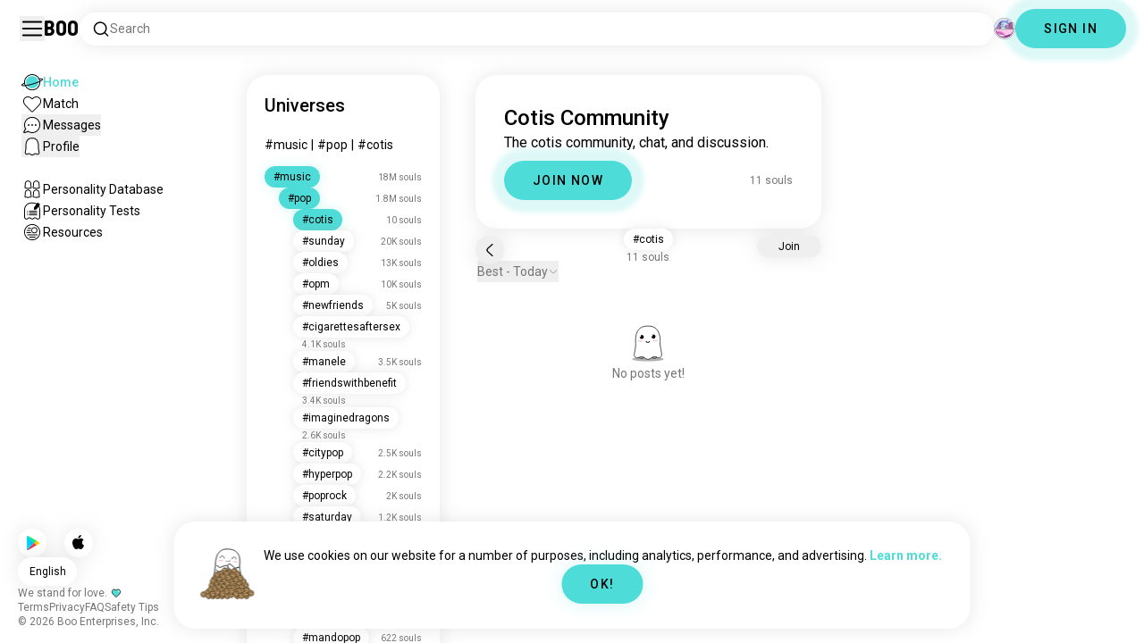

--- FILE ---
content_type: text/html; charset=utf-8
request_url: https://boo.world/u/cotis
body_size: 31147
content:
<!DOCTYPE html><html lang="en"><head><meta charSet="utf-8"/><meta name="viewport" content="width=device-width"/><link rel="preload" href="/rive/ghost.riv" as="fetch" crossorigin="anonymous"/><meta itemProp="name"/><meta itemProp="description"/><meta itemProp="url" content="https://boo.world/u/cotis"/><meta name="facebook-domain-verification" content="tj6c47zvdbnh8ag8rccetmmoa4pjk4"/><meta name="naver-site-verification" content="b8c6f9a67f92e9196c14e688fb881c0598e670fb"/><title>Boo&#x27;s Cotis Universe: Community Page | Boo</title><meta name="robots" content="noindex,nofollow"/><meta name="description" content="A Boo community for meeting other Cotis enthusiasts."/><link rel="alternate" hrefLang="en" href="https://boo.world/u/cotis"/><link rel="alternate" hrefLang="af" href="https://boo.world/af/u/cotis"/><link rel="alternate" hrefLang="sq" href="https://boo.world/sq/u/cotis"/><link rel="alternate" hrefLang="ar" href="https://boo.world/ar/u/cotis"/><link rel="alternate" hrefLang="hy" href="https://boo.world/hy/u/cotis"/><link rel="alternate" hrefLang="as" href="https://boo.world/as/u/cotis"/><link rel="alternate" hrefLang="az" href="https://boo.world/az/u/cotis"/><link rel="alternate" hrefLang="eu" href="https://boo.world/eu/u/cotis"/><link rel="alternate" hrefLang="be" href="https://boo.world/be/u/cotis"/><link rel="alternate" hrefLang="bn" href="https://boo.world/bn/u/cotis"/><link rel="alternate" hrefLang="bs" href="https://boo.world/bs/u/cotis"/><link rel="alternate" hrefLang="bg" href="https://boo.world/bg/u/cotis"/><link rel="alternate" hrefLang="my" href="https://boo.world/my/u/cotis"/><link rel="alternate" hrefLang="ca" href="https://boo.world/ca/u/cotis"/><link rel="alternate" hrefLang="ceb" href="https://boo.world/ceb/u/cotis"/><link rel="alternate" hrefLang="ny" href="https://boo.world/ny/u/cotis"/><link rel="alternate" hrefLang="zh-CN" href="https://boo.world/zh-Hans/u/cotis"/><link rel="alternate" hrefLang="zh-TW" href="https://boo.world/zh-Hant/u/cotis"/><link rel="alternate" hrefLang="co" href="https://boo.world/co/u/cotis"/><link rel="alternate" hrefLang="hr" href="https://boo.world/hr/u/cotis"/><link rel="alternate" hrefLang="cs" href="https://boo.world/cs/u/cotis"/><link rel="alternate" hrefLang="da" href="https://boo.world/da/u/cotis"/><link rel="alternate" hrefLang="nl" href="https://boo.world/nl/u/cotis"/><link rel="alternate" hrefLang="et" href="https://boo.world/et/u/cotis"/><link rel="alternate" hrefLang="fi" href="https://boo.world/fi/u/cotis"/><link rel="alternate" hrefLang="tl" href="https://boo.world/fil/u/cotis"/><link rel="alternate" hrefLang="fr" href="https://boo.world/fr/u/cotis"/><link rel="alternate" hrefLang="fy" href="https://boo.world/fy/u/cotis"/><link rel="alternate" hrefLang="gl" href="https://boo.world/gl/u/cotis"/><link rel="alternate" hrefLang="ka" href="https://boo.world/ka/u/cotis"/><link rel="alternate" hrefLang="de" href="https://boo.world/de/u/cotis"/><link rel="alternate" hrefLang="el" href="https://boo.world/el/u/cotis"/><link rel="alternate" hrefLang="gu" href="https://boo.world/gu/u/cotis"/><link rel="alternate" hrefLang="ht" href="https://boo.world/ht/u/cotis"/><link rel="alternate" hrefLang="ha" href="https://boo.world/ha/u/cotis"/><link rel="alternate" hrefLang="he" href="https://boo.world/he/u/cotis"/><link rel="alternate" hrefLang="hi" href="https://boo.world/hi/u/cotis"/><link rel="alternate" hrefLang="hmn" href="https://boo.world/hmn/u/cotis"/><link rel="alternate" hrefLang="hu" href="https://boo.world/hu/u/cotis"/><link rel="alternate" hrefLang="is" href="https://boo.world/is/u/cotis"/><link rel="alternate" hrefLang="ig" href="https://boo.world/ig/u/cotis"/><link rel="alternate" hrefLang="id" href="https://boo.world/id/u/cotis"/><link rel="alternate" hrefLang="ga" href="https://boo.world/ga/u/cotis"/><link rel="alternate" hrefLang="it" href="https://boo.world/it/u/cotis"/><link rel="alternate" hrefLang="ja" href="https://boo.world/ja/u/cotis"/><link rel="alternate" hrefLang="jv" href="https://boo.world/jv/u/cotis"/><link rel="alternate" hrefLang="kn" href="https://boo.world/kn/u/cotis"/><link rel="alternate" hrefLang="kk" href="https://boo.world/kk/u/cotis"/><link rel="alternate" hrefLang="km" href="https://boo.world/km/u/cotis"/><link rel="alternate" hrefLang="rw" href="https://boo.world/rw/u/cotis"/><link rel="alternate" hrefLang="ko" href="https://boo.world/ko/u/cotis"/><link rel="alternate" hrefLang="ku" href="https://boo.world/ku/u/cotis"/><link rel="alternate" hrefLang="ky" href="https://boo.world/ky/u/cotis"/><link rel="alternate" hrefLang="lv" href="https://boo.world/lv/u/cotis"/><link rel="alternate" hrefLang="lt" href="https://boo.world/lt/u/cotis"/><link rel="alternate" hrefLang="lb" href="https://boo.world/lb/u/cotis"/><link rel="alternate" hrefLang="mk" href="https://boo.world/mk/u/cotis"/><link rel="alternate" hrefLang="mg" href="https://boo.world/mg/u/cotis"/><link rel="alternate" hrefLang="ms" href="https://boo.world/ms/u/cotis"/><link rel="alternate" hrefLang="ml" href="https://boo.world/ml/u/cotis"/><link rel="alternate" hrefLang="mt" href="https://boo.world/mt/u/cotis"/><link rel="alternate" hrefLang="mi" href="https://boo.world/mi/u/cotis"/><link rel="alternate" hrefLang="mr" href="https://boo.world/mr/u/cotis"/><link rel="alternate" hrefLang="mn" href="https://boo.world/mn/u/cotis"/><link rel="alternate" hrefLang="ne" href="https://boo.world/ne/u/cotis"/><link rel="alternate" hrefLang="no" href="https://boo.world/no/u/cotis"/><link rel="alternate" hrefLang="or" href="https://boo.world/or/u/cotis"/><link rel="alternate" hrefLang="ps" href="https://boo.world/ps/u/cotis"/><link rel="alternate" hrefLang="fa" href="https://boo.world/fa/u/cotis"/><link rel="alternate" hrefLang="pl" href="https://boo.world/pl/u/cotis"/><link rel="alternate" hrefLang="pt" href="https://boo.world/pt/u/cotis"/><link rel="alternate" hrefLang="pa" href="https://boo.world/pa/u/cotis"/><link rel="alternate" hrefLang="ro" href="https://boo.world/ro/u/cotis"/><link rel="alternate" hrefLang="ru" href="https://boo.world/ru/u/cotis"/><link rel="alternate" hrefLang="sm" href="https://boo.world/sm/u/cotis"/><link rel="alternate" hrefLang="st" href="https://boo.world/st/u/cotis"/><link rel="alternate" hrefLang="sr" href="https://boo.world/sr/u/cotis"/><link rel="alternate" hrefLang="sn" href="https://boo.world/sn/u/cotis"/><link rel="alternate" hrefLang="sd" href="https://boo.world/sd/u/cotis"/><link rel="alternate" hrefLang="si" href="https://boo.world/si/u/cotis"/><link rel="alternate" hrefLang="sk" href="https://boo.world/sk/u/cotis"/><link rel="alternate" hrefLang="sl" href="https://boo.world/sl/u/cotis"/><link rel="alternate" hrefLang="so" href="https://boo.world/so/u/cotis"/><link rel="alternate" hrefLang="es" href="https://boo.world/es/u/cotis"/><link rel="alternate" hrefLang="su" href="https://boo.world/su/u/cotis"/><link rel="alternate" hrefLang="sw" href="https://boo.world/sw/u/cotis"/><link rel="alternate" hrefLang="sv" href="https://boo.world/sv/u/cotis"/><link rel="alternate" hrefLang="tg" href="https://boo.world/tg/u/cotis"/><link rel="alternate" hrefLang="ta" href="https://boo.world/ta/u/cotis"/><link rel="alternate" hrefLang="tt" href="https://boo.world/tt/u/cotis"/><link rel="alternate" hrefLang="te" href="https://boo.world/te/u/cotis"/><link rel="alternate" hrefLang="th" href="https://boo.world/th/u/cotis"/><link rel="alternate" hrefLang="tr" href="https://boo.world/tr/u/cotis"/><link rel="alternate" hrefLang="tk" href="https://boo.world/tk/u/cotis"/><link rel="alternate" hrefLang="uk" href="https://boo.world/uk/u/cotis"/><link rel="alternate" hrefLang="ur" href="https://boo.world/ur/u/cotis"/><link rel="alternate" hrefLang="ug" href="https://boo.world/ug/u/cotis"/><link rel="alternate" hrefLang="uz" href="https://boo.world/uz/u/cotis"/><link rel="alternate" hrefLang="vi" href="https://boo.world/vi/u/cotis"/><link rel="alternate" hrefLang="cy" href="https://boo.world/cy/u/cotis"/><link rel="alternate" hrefLang="xh" href="https://boo.world/xh/u/cotis"/><link rel="alternate" hrefLang="yi" href="https://boo.world/yi/u/cotis"/><link rel="alternate" hrefLang="yo" href="https://boo.world/yo/u/cotis"/><link rel="alternate" hrefLang="zu" href="https://boo.world/zu/u/cotis"/><meta name="twitter:card" content="summary"/><meta property="og:title" content="Boo&#x27;s Cotis Universe: Community Page | Boo"/><meta property="og:description" content="A Boo community for meeting other Cotis enthusiasts."/><meta property="og:url" content="https://boo.world/u/cotis"/><meta property="og:type" content="website"/><meta property="og:image" content="https://boo.world/boo_logo.png"/><meta property="og:site_name" content="Boo"/><link rel="canonical" href="https://boo.world/u/cotis"/><meta http-equiv="x-ua-compatible" content="IE=edge; chrome=1"/><link rel="preconnect" href="https://images.prod.boo.dating"/><link rel="preconnect" href="https://firebase.googleapis.com"/><link rel="preconnect" href="https://api.prod.boo.dating"/><link rel="icon" href="/icon.png"/><script type="application/ld+json">{"@context":"https://schema.org","@type":"BreadcrumbList","itemListElement":[{"@type":"ListItem","position":1,"item":"https://boo.world","name":"Universes"},{"@type":"ListItem","position":2,"item":"https://boo.world/u/music","name":"Music"},{"@type":"ListItem","position":3,"item":"https://boo.world/u/pop","name":"Pop"},{"@type":"ListItem","position":4,"item":"https://boo.world/u/cotis","name":"Cotis"}]}</script><meta name="next-head-count" content="129"/><link rel="preload" href="/_next/static/media/47cbc4e2adbc5db9-s.p.woff2" as="font" type="font/woff2" crossorigin="anonymous" data-next-font="size-adjust"/><link rel="preload" href="/_next/static/media/fc6b63228560184b-s.p.otf" as="font" type="font/otf" crossorigin="anonymous" data-next-font="size-adjust"/><link rel="preload" href="/_next/static/css/a6ce78815c96ad6b.css" as="style"/><link rel="stylesheet" href="/_next/static/css/a6ce78815c96ad6b.css" data-n-g=""/><link rel="preload" href="/_next/static/css/290e4d30695bdc8b.css" as="style"/><link rel="stylesheet" href="/_next/static/css/290e4d30695bdc8b.css" data-n-p=""/><noscript data-n-css=""></noscript><script defer="" nomodule="" src="/_next/static/chunks/polyfills-c67a75d1b6f99dc8.js"></script><script src="/_next/static/chunks/webpack-9daf1f08673aa0b4.js" defer=""></script><script src="/_next/static/chunks/framework-ca706bf673a13738.js" defer=""></script><script src="/_next/static/chunks/main-f06a5c9ec2ff76ad.js" defer=""></script><script src="/_next/static/chunks/pages/_app-4e33181c262feabb.js" defer=""></script><script src="/_next/static/chunks/5c0b189e-42a343836465e8f3.js" defer=""></script><script src="/_next/static/chunks/1664-d6695647d74e7640.js" defer=""></script><script src="/_next/static/chunks/2033-aa64a5c128bb71d6.js" defer=""></script><script src="/_next/static/chunks/511-d71ae0c6f8e9dd1c.js" defer=""></script><script src="/_next/static/chunks/2180-e38ec6c719f6b906.js" defer=""></script><script src="/_next/static/chunks/8190-1ec4fb369db60dd0.js" defer=""></script><script src="/_next/static/chunks/3053-3aca9a13c0f4dff3.js" defer=""></script><script src="/_next/static/chunks/3067-8d0251b5b0f288b9.js" defer=""></script><script src="/_next/static/chunks/7908-8fae9e2a039ce2b4.js" defer=""></script><script src="/_next/static/chunks/8834-3381eb4dc1f67263.js" defer=""></script><script src="/_next/static/chunks/9754-2fe1acf910eb4240.js" defer=""></script><script src="/_next/static/chunks/pages/u/%5BinterestName%5D-f314c9b43370a51b.js" defer=""></script><script src="/_next/static/c9aa9ee72af9524360965f90c63a60eb1852974e/_buildManifest.js" defer=""></script><script src="/_next/static/c9aa9ee72af9524360965f90c63a60eb1852974e/_ssgManifest.js" defer=""></script></head><body><div id="__next"><div dir="ltr" class="__className_0cb770 __variable_2b0888"><a id="skip-to-content" href="#main-content" class="skip-link">Skip to main content</a><div id="_rht_toaster" style="position:fixed;z-index:9999;top:16px;left:16px;right:16px;bottom:16px;pointer-events:none;padding:0;inset:0"></div><div class="relative h-screen overflow-hidden"><div class="absolute top-1/2 left-1/2 -translate-x-1/2 -translate-y-1/2 pointer-events-none z-50"><div class="relative w-[2.125rem] h-[2.125rem]"><div class="absolute top-1/2 left-1/2 -translate-x-1/2 -translate-y-1/2 duration-500 w-[2.125rem] h-[2.125rem] opacity-0"><div class="inline-block animate-spin border-[6px] rounded-full border-black w-[2.125rem] h-[2.125rem] border-r-transparent" role="status"></div></div><div class="absolute top-1/2 left-1/2 -translate-x-1/2 -translate-y-1/2 duration-500 w-8 h-8 opacity-0"><div class="inline-block animate-spin border-4 rounded-full border-accent w-8 h-8 border-r-transparent" role="status"></div></div></div></div><div class="fixed h-16 top-0 left-0 w-full py-5 flex items-center pe-5 ps-[1.375rem] z-30 gap-x-3 bg-primary"><button aria-label="Toggle Sidebar" id="hamburger" class="h-7 w-7 cursor-pointer hover:scale-105 active:scale-99 duration-500 min-w-[28px]"><svg aria-hidden="true" xmlns="http://www.w3.org/2000/svg" viewBox="0 0 30 30"><path stroke="rgb(var(--primary-color-dark))" stroke-linecap="round" stroke-miterlimit="10" stroke-width="2" d="M4 7h22M4 15h22M4 23h22" class="transition duration-500"></path></svg></button><a id="booLogo" aria-label="Home" href="/"><p class="font-budokan text-2xl hover:scale-105 active:scale-99 duration-500">Boo</p></a><div class="relative flex-grow" data-headlessui-state=""><button class="flex items-center gap-x-2 bg-primary shadow px-3.5 py-2 rounded-3xl cursor-text w-full text-left" aria-label="Search Interests" id="searchInterests" type="button" aria-haspopup="menu" aria-expanded="false" data-headlessui-state=""><div class="min-w-[14px]"><svg aria-hidden="true" xmlns="http://www.w3.org/2000/svg" width="20" height="21" fill="none" class="duration-500 stroke-primary-dark "><path stroke-linecap="round" stroke-linejoin="round" stroke-width="1.5" d="m17.5 17.941-3.625-3.625m1.958-4.708a6.667 6.667 0 1 1-13.333 0 6.667 6.667 0 0 1 13.333 0Z"></path></svg></div><span class="text-sm text-gray">Search</span></button></div><div class="relative h-6 w-6" data-headlessui-state=""><button aria-label="Dimensions" class="absolute h-6 w-6 false md:-translate-x-0 transition-transform cursor-pointer hover:scale-105 active:scale-99 duration-700 ease-in-out z-40 rounded-full false focus:outline-none focus-visible:outline-none" id="headlessui-menu-button-:R3mlam:" type="button" aria-haspopup="menu" aria-expanded="false" data-headlessui-state=""><div class="" style="width:100%;height:100%"><canvas style="vertical-align:top;width:0;height:0"></canvas></div></button></div><div class="hidden md:block"><div class="hidden sm:block"><button class=" bg-accent shadow shadow-accent-light animated-shadow px-8 py-3 rounded-full text-center w-fit undefined cursor-pointer hover:scale-103 active:scale-99 duration-500 text-sm font-medium undefined text-black tracking-widest">SIGN IN</button></div></div></div><nav class="fixed overflow-y-scroll top-16 left-0 bottom-0 w-64 transition-all duration-500 ease-in-out bg-primary lg:shadow-none transform py-4 flex flex-col justify-between ps-5 -translate-x-full lg:translate-x-0 z-20 scrollbar-hide"><div class="flex flex-col gap-y-6 ps-1 false"><div class="sm:hidden"><button class=" bg-accent shadow shadow-accent-light animated-shadow px-8 py-3 rounded-full text-center w-fit undefined cursor-pointer hover:scale-103 active:scale-99 duration-500 text-sm font-medium undefined text-black tracking-widest">SIGN IN</button></div><a href="/"><div class="flex items-center gap-x-4 hover:scale-103 active:scale-99 duration-500 w-fit"><div class="w-6 h-6 min-w-[1.5rem]"><svg aria-hidden="true" xmlns="http://www.w3.org/2000/svg" xml:space="preserve" viewBox="0 0 1000 1000"><circle cx="500.3" cy="504.1" r="290.8" fill="#4EDCD8"></circle><path fill="rgb(var(--primary-color-dark))" d="M500.8 881.8c-51 0-100.4-10-147-29.7-45-19-85.3-46.2-120-80.9s-61.9-75-80.9-120c-19.7-46.6-29.7-96-29.7-147s10-100.4 29.7-147c19-45 46.2-85.3 80.9-120s75-61.9 120-80.9c46.6-19.7 96-29.7 147-29.7s100.4 10 147 29.7c45 19 85.3 46.2 120 80.9s61.9 75 80.9 120c19.7 46.6 29.7 96 29.7 147s-10 100.4-29.7 147c-19 45-46.2 85.3-80.9 120s-75 61.9-120 80.9c-46.6 19.7-96 29.7-147 29.7zm0-715.1c-186.1 0-337.5 151.4-337.5 337.5s151.4 337.5 337.5 337.5 337.5-151.4 337.5-337.5-151.4-337.5-337.5-337.5z"></path><path fill="rgb(var(--primary-color-dark))" d="M98.1 685.1c-11.8 0-22.6-.5-32.2-1.4-13.8-1.4-55.8-5.5-64.4-35.1-8.6-29.6 24.8-55.5 35.8-64 22.6-17.6 56.1-37 99.6-57.9l17.3 36.1C64 606.2 45 630.3 41.2 637.2c6.9 3.8 35.8 14.1 135.3 2.6 93.8-10.8 215.2-36.9 341.8-73.4 127.1-36.7 244-79.5 329.2-120.5 89.6-43.1 108.4-67.1 112.3-73.9-6.9-3.8-35.6-14-134.2-2.7l-4.5-39.8c47.6-5.4 86-6.7 114.4-3.9 13.7 1.4 55.5 5.5 64 35s-24.6 55.3-35.5 63.8c-22.5 17.5-55.8 36.9-99 57.7-87.1 41.9-206.2 85.5-335.4 122.8-128.7 37.1-252.4 63.7-348.3 74.7-32 3.7-59.8 5.5-83.2 5.5z"></path></svg></div><div style="opacity:1"><p class="text-sm line-clamp-1 transition-opacity duration-500 ease-in-out opacity-100 text-accent font-medium">Home</p></div></div></a><a href="/match"><div class="flex items-center gap-x-4 hover:scale-103 active:scale-99 duration-500 w-fit"><div class="w-6 h-6 min-w-[1.5rem]"><svg aria-hidden="true" xmlns="http://www.w3.org/2000/svg" xml:space="preserve" viewBox="0 0 1000 1000"><path fill="rgb(var(--primary-color-dark))" d="M500.7 896.6c-17.3 0-33.7-6.8-45.9-19L180.4 603.3C131.6 554.4 99.8 501.5 86 446.1c-12.5-50.3-9.3-100.7 9.3-145.8 16.3-39.4 43.6-72.8 79-96.4 36.1-24.2 78.8-37 123.4-37 49.6 0 123.9 15.8 203 88.4 78-71.6 151.6-87.1 200.7-87.1 44.8 0 87.6 12.9 123.9 37.3 35.5 23.8 63 57.4 79.4 97 18.6 44.9 21.9 95 9.6 145-13.6 55-45 107.5-93.4 155.8L546.6 877.6c-12.3 12.2-28.6 19-45.9 19zM297.7 207c-73.1 0-138 42.7-165.4 108.7-33.5 81-5 177.9 76.4 259.3L483 849.3c4.7 4.7 11 7.3 17.6 7.3 6.7 0 12.9-2.6 17.6-7.3L792.6 575c80.4-80.4 108.5-176.6 75.1-257.2-27.6-66.5-92.9-109.6-166.3-109.6-63.9 0-128.4 30.8-186.6 88.9l-14.1 14.1-14.1-14.1C427.5 238.2 362.2 207 297.7 207z"></path><path fill="rgb(var(--primary-color))" d="M297.7 250.1c-28.7 0-56 8.1-78.9 23.4-22.2 14.9-39.3 35.8-49.6 60.6-12 29.1-14 62.2-5.6 95.8 10.3 41.1 34.9 81.5 73.4 119.9l249.4 249.4c7.9 7.9 20.6 7.9 28.5 0l249.4-249.4c37.9-37.9 62.2-77.7 72.3-118.4 8.2-33.3 6.2-66.2-5.8-95.2-10.4-25-27.7-46.2-50-61.2-23.1-15.5-50.5-23.7-79.3-23.7-34.1 0-87.1 11.5-146.6 66L500.8 367l-54.1-49.7c-60.7-55.6-114.5-67.2-149-67.2z"></path></svg></div><div style="opacity:1"><p class="text-sm line-clamp-1 transition-opacity duration-500 ease-in-out opacity-100 false">Match</p></div></div></a><button class="flex items-center gap-x-4 hover:scale-103 active:scale-99 duration-500 w-fit cursor-pointer"><div class="w-6 h-6 min-w-[1.5rem] relative"><svg aria-hidden="true" xmlns="http://www.w3.org/2000/svg" xml:space="preserve" viewBox="0 0 1000 1000"><circle cx="500.3" cy="499.1" r="290.8" fill="rgb(var(--primary-color))"></circle><path fill="rgb(var(--primary-color-dark))" d="M847.2 351.9c-19-44.8-46.1-85.1-80.7-119.6-34.6-34.6-74.8-61.7-119.7-80.7C600.5 132 551.2 122 500.3 122c-50.8 0-100.1 10-146.5 29.6-44.8 19-85.1 46.1-119.6 80.7-34.6 34.6-61.7 74.8-80.7 119.6-19.6 46.4-29.6 95.7-29.6 146.5s10 100.1 29.6 146.5c4.3 10.1 9 20 14.1 29.7 8.1 15.2 17.1 29.8 27.2 43.8 2.1-3.7 4.2-7.5 6.5-11.5 5.3-9.3 10.5-18.5 15.6-27.4-9.5-14.8-17.9-30.5-25-46.8-18-41.2-28-86.6-28-134.3 0-185.5 150.9-336.5 336.5-336.5 185.5 0 336.5 150.9 336.5 336.5 0 185.5-150.9 336.5-336.5 336.5-48 0-93.7-10.1-135.1-28.3-18.6-8.2-36.3-18-52.9-29.2-7.8 2.7-15.7 5.4-23.6 8.1-7.9 2.7-15.5 5.2-22.7 7.6 14.8 11.8 30.5 22.5 46.9 31.9 13.2 7.6 26.8 14.3 40.9 20.3 46.4 19.6 95.7 29.6 146.5 29.6s100.1-10 146.5-29.6c44.8-19 85.1-46.1 119.7-80.7s61.7-74.8 80.7-119.6c19.6-46.4 29.6-95.7 29.6-146.5-.1-50.9-10.1-100.2-29.7-146.6z"></path><path fill="rgb(var(--primary-color-dark))" d="M365.3 806.6c-16.3 5.9-34.1 12.2-52.4 18.4-5.5 1.9-11.1 3.8-16.7 5.7-45.1 15.2-82.5 26.7-111.2 34.1-29.4 7.6-47.8 10.4-60.2 10.4-9.1 0-15-1.5-19.8-3.8-7.2-3.5-12.3-9.4-14.6-16.7-3.5-11.4-1.6-27.2 18.9-70.6 11.3-23.9 27.6-55 48.6-92.3 3.3-5.8 6.5-11.5 9.8-17.3 8.4-14.7 16.6-28.9 24.3-41.9 7.1 16.3 15.5 32 25 46.8-5.1 8.9-10.4 18.1-15.6 27.4-2.2 3.9-4.4 7.8-6.5 11.5-34.3 61.4-49.3 93.6-55.7 110.3 18.1-3 54.6-11.6 127-35.6 7.2-2.4 14.8-4.9 22.7-7.6 8-2.7 15.9-5.4 23.6-8.1 16.5 11.3 34.2 21.1 52.8 29.3z"></path><circle fill="rgb(var(--primary-color-dark))" cx="337.5" cy="499.9" r="40.3"></circle><circle fill="rgb(var(--primary-color-dark))" cx="499.6" cy="499.5" r="40.3"></circle><circle fill="rgb(var(--primary-color-dark))" cx="661.6" cy="499.5" r="40.3"></circle></svg></div><div style="opacity:1"><p class="text-sm line-clamp-1 transition-opacity duration-500 ease-in-out opacity-100 false">Messages</p></div></button><button class="flex items-center gap-x-4 cursor-pointer hover:scale-103 active:scale-99 duration-500 w-fit"><div class="w-6 h-6 min-w-[1.5rem]"><svg aria-hidden="true" xmlns="http://www.w3.org/2000/svg" xml:space="preserve" viewBox="0 0 1000 1000"><path fill="rgb(var(--primary-color))" d="M360.8 776.2c36.1 0 66.8 12.7 91.3 37.8 16.5 16.9 33.5 23.6 43.2 26.1 1.8.5 6.2.7 8.9-.1 8.5-2.7 28-10.4 43.3-26.1 24.5-25 55.2-37.7 91.2-37.7 38.8 0 73.5 15.3 96.5 25.5 2.2 1 8.4 3.7 10.9 4.7.2.1.3.1.5.1.9.2 2.1.5 3.3.8.5.1 1.1 0 1.7-.1 1.2-.3 2.2-1 3.1-1.8 8.9-8.2 10.1-10.8 9.6-25.7-.3-9.1-8.3-48.8-13.1-72.5-9.6-47.7-19.5-96.9-20.2-126.2-.4-15.1-.3-34.5-.2-57 .2-42.5.5-95.4-2.9-127.7-5.5-51.9-19.8-100.5-38.3-130-23.7-38-50.4-61.4-86.3-75.9-35.8-14.5-84.4-15.6-98.4-15.6h-10.4c-14 0-62.7 1.1-98.4 15.6-36 14.5-62.6 38-86.3 75.9-18.4 29.5-33.2 79.3-38.6 130-3.1 28.8-4.3 78.7-3.2 127.2v.6c0 8.7.1 16.8.2 24.6.1 12.3.2 22.9 0 32.2-.7 27.9-9.1 71.7-20 126.1-4.1 20.5-12.6 63-13 72.5-.5 14.8.7 17.5 9.7 25.7.9.8 2 1.5 3.1 1.8.6.2 1.2.3 1.7.2 1.2-.3 2.4-.6 3.4-.8.2 0 .3-.1.4-.1 2.5-1 8.7-3.7 10.9-4.7 22.8-10.1 57.5-25.4 96.4-25.4z"></path><path fill="rgb(var(--primary-color-dark))" d="M500.6 921h-.4c-2.3-.1-56.3-2.5-104.3-51.6-9.2-9.4-20-13.7-34.1-13.7-22 0-46.4 10.8-64.2 18.6-9.3 4.1-16.7 7.4-23.2 9-10.2 2.5-19.5 4.6-29.6 4.6-18.3 0-34.3-7.1-51.8-22.9-27.9-25.3-38.2-50.2-36.8-88.8.6-15.6 7.1-47.9 14.6-85.4 8.5-42.2 18.1-90.1 18.7-112.5.4-13.9.2-33.7.1-54.6-.3-44.5-.6-99.8 3.3-136.5 3.2-30.4 14.6-107.3 50-163.9 32.8-52.5 72.3-86.7 124.2-107.7 47.8-19.3 105.7-21.4 128.3-21.4 2.6 0 4.4 0 5.3.1h5.1c22.7 0 80.6 2.1 128.4 21.4 51.9 21 91.4 55.2 124.2 107.7 35.4 56.7 46.8 133.5 50 163.9 3.9 36.7 3.6 92 3.3 136.5-.1 20.9-.2 40.6.1 54.5.6 22.3 10.2 70.2 18.7 112.5 7.5 37.5 14 69.8 14.6 85.4 1.4 38.6-8.9 63.5-36.8 88.8-17.5 15.9-33.4 22.9-51.7 22.9-10 0-19.3-2.1-29.5-4.6-6.5-1.6-13.9-4.9-23.3-9-17.8-7.9-42.2-18.7-64.1-18.7-14.1 0-24.9 4.4-34.1 13.7-49 50.1-99.1 51.7-104.7 51.7h-.3zM361.8 815.6c24.9 0 46 8.7 62.7 25.7 34.6 35.4 71.9 39.2 76.8 39.6 4.2-.2 39.8-2.8 75.8-39.7 16.7-17.1 37.8-25.7 62.6-25.7 30.4 0 60.4 13.3 80.3 22.1 6.7 3 13.6 6 16.7 6.8 7.6 1.9 14.4 3.4 19.9 3.4 5.7 0 12.7-1.5 24.8-12.5 18.9-17.2 24.7-31.2 23.7-57.7-.4-12.3-7.2-46.2-13.8-79-9.2-46-18.8-93.5-19.4-119.3-.4-14.5-.3-33.6-.1-55.8.2-43.5.5-97.6-3.1-132.1-6.1-57.6-22.6-112.5-44.2-147-28.5-45.6-61-73.9-105.3-91.8-42.5-17.2-97.5-18.5-113.4-18.5h-10.3c-15.9 0-70.9 1.3-113.3 18.5-44.3 17.9-76.7 46.2-105.3 91.8-21.5 34.4-38 89.4-44.2 147-3.7 34.4-3.4 88.6-3.1 132 .1 22.2.2 41.3-.1 55.8-.7 25.8-10.2 73.3-19.4 119.3-6.6 32.8-13.4 66.6-13.8 79-1 26.5 4.8 40.5 23.8 57.7 12.1 11 19.1 12.6 24.9 12.6 5.5 0 12.3-1.6 19.9-3.5 3.1-.8 10-3.8 16.7-6.8 19.7-8.6 49.8-21.9 80.2-21.9z"></path></svg></div><div style="opacity:1"><p class="text-sm line-clamp-1 transition-opacity duration-500 ease-in-out opacity-100 false">Profile</p></div></button><a href="/database"><div class="flex items-center gap-x-4 mt-6 hover:scale-103 active:scale-99 duration-500 w-fit"><div class="w-6 h-6 min-w-[1.5rem]"><svg aria-hidden="true" xmlns="http://www.w3.org/2000/svg" xml:space="preserve" viewBox="0 0 1000 1000"><path fill="rgb(var(--primary-color-dark))" d="M309.7 486.8H308.4c-5.3 0-15.9-.8-27-6.4-4.9-2.4-9.2-5.6-15.9-10.6-7.4-5.5-10.7-7.8-12.3-8.7-3.5-1-7.2-2-9.5-2h-.2c-12 5.8-26.2 11.9-41.6 11.9-12.5 0-24-4-33.3-11.5-16.6-13.5-31.3-30.9-25.7-67.3 1.7-11.2 4.3-24.8 6.9-38 2.4-12.3 4.6-23.9 5.6-30.8 1.7-12.5 1.7-15.3 1.4-37.5V283c-.4-32.3.3-69.2 13.2-98.9 15.6-36 36.9-60.5 65.3-74.9 28-14.1 63-15.2 73-15.2h1.4c10 0 45 1.1 72.9 15.2 28.7 14.5 49.4 38.3 65.2 74.9 12.8 29.7 13.5 66.7 13.2 98.9v2.5c-.3 22.4-.3 25.3 1.4 37.9 1 6.9 3.2 18.5 5.6 30.8 2.6 13.2 5.2 26.9 6.9 38.1 5.5 36.4-9.1 53.9-25.7 67.3-9.4 7.6-20.9 11.5-33.3 11.5-15.5 0-29.6-6.1-41.6-11.9h-.2c-2.3 0-6 1-9.5 2-1.5.9-4.9 3.2-12.2 8.6-6.7 5-11 8.2-15.9 10.6-11.1 5.5-21.6 6.4-26.8 6.4zm-.7-40h.6c1.4 0 5.1-.2 9-2.2 1.9-1 6-4 9.8-6.9 12.7-9.5 18-12.8 23-14.4l.7-.2c6-1.8 13.5-4 21.9-4 6.2 0 12 1.3 17.2 3.8 8.5 4.1 17.4 8.1 24.6 8.1 4.4 0 6.8-1.5 8.2-2.6 8.8-7.1 14.2-11.5 11.3-30.2-1.6-10.4-4.1-23.6-6.6-36.4-2.5-12.8-4.8-25-5.9-32.9-2.1-15.6-2.1-21-1.8-43.8v-2.5c.3-28.2-.1-60.1-9.9-82.6-11.9-27.5-26.7-45-46.6-55.1-21-10.6-51.4-10.9-54.8-10.9h-1.4c-3.4 0-34 .3-55 10.9-19.7 10-35 28-46.7 55.1-9.8 22.6-10.2 54.5-9.9 82.6v2.9c.3 22.6.3 28-1.8 43.4-1.1 8-3.5 20.1-5.9 32.9-2.5 12.9-5.1 26.1-6.6 36.5-2.8 18.8 2.5 23.1 11.3 30.3 1.4 1.1 3.8 2.6 8.2 2.6 7.2 0 16.1-4 24.6-8.1 5.2-2.5 11-3.8 17.2-3.8 8.4 0 15.9 2.2 21.9 4l.7.2c5 1.6 10.4 5 23.1 14.5 3.9 2.9 7.9 5.9 9.8 6.9 3.9 1.9 7.7 2.2 9.1 2.2l.7-.3z"></path><path fill="rgb(var(--primary-color))" d="M243.8 376.1c14.2 0 25.7 3.4 33.3 5.6l1.3.4c9.1 2.9 17 7.6 25.9 13.9 2.8 2 6.6 2 9.4 0 8.9-6.3 16.8-11 25.8-13.9l1.3-.4c7.6-2.3 19.1-5.7 33.3-5.7 2.3 0 4.5.1 6.7.3 5.4.4 9.8-4.3 8.7-9.6 0-.1 0-.2-.1-.3-2.6-13.4-5.1-26.1-6.3-35.2-2.5-18.5-2.5-25.7-2.2-49.7V279c.2-17.4.6-49.7-6.6-66.3-8-18.4-16.8-29.6-27.9-35.2-9-4.5-26.8-6.6-36.7-6.6h-1.6c-9.9 0-27.8 2.1-36.8 6.6-11 5.6-20.2 17.1-28 35.2-7.2 16.6-6.8 48.9-6.6 66.3v3c.3 23.8.3 30.9-2.2 49.3-1.3 9.1-3.7 21.7-6.3 35.1v.1c0 .1 0 .2-.1.4-1 5.3 3.3 10.1 8.7 9.6 2.4-.3 4.7-.4 7-.4zM625.2 376.1c14.2 0 25.7 3.4 33.3 5.6l1.3.4c9.1 2.9 17 7.6 25.9 13.9 2.8 2 6.6 2 9.4 0 8.9-6.3 16.8-11 25.8-13.9l1.3-.4c7.6-2.3 19.1-5.7 33.3-5.7 2.3 0 4.5.1 6.7.3 5.4.4 9.8-4.3 8.7-9.6 0-.1 0-.2-.1-.3-2.6-13.4-5.1-26.1-6.3-35.2-2.5-18.5-2.5-25.7-2.2-49.7V279c.2-17.4.6-49.7-6.6-66.3-8-18.4-16.8-29.6-27.9-35.2-9-4.5-26.8-6.6-36.7-6.6h-1.6c-9.9 0-27.8 2.1-36.8 6.6-11 5.6-20.2 17.1-28 35.2-7.2 16.6-6.8 48.9-6.6 66.3v3c.3 23.8.3 30.9-2.2 49.3-1.3 9.1-3.7 21.7-6.3 35.1v.1c0 .1 0 .2-.1.4-1 5.3 3.3 10.1 8.7 9.6 2.5-.3 4.7-.4 7-.4zM243.8 802.3c14.2 0 25.7 3.4 33.3 5.6l1.3.4c9.1 2.9 17 7.6 25.9 13.9 2.8 2 6.6 2 9.4 0 8.9-6.3 16.8-11 25.8-13.9l1.3-.4c7.6-2.3 19.1-5.7 33.3-5.7 2.3 0 4.5.1 6.7.3 5.4.4 9.8-4.3 8.7-9.6 0-.1 0-.2-.1-.3-2.6-13.4-5.1-26.1-6.3-35.2-2.5-18.5-2.5-25.7-2.2-49.7v-2.5c.2-17.4.6-49.7-6.6-66.3-8-18.4-16.8-29.6-27.9-35.2-9-4.5-26.8-6.6-36.7-6.6h-1.6c-9.9 0-27.8 2.1-36.8 6.6-11 5.6-20.2 17.1-28 35.2-7.2 16.6-6.8 48.9-6.6 66.3v3c.3 23.8.3 30.9-2.2 49.3-1.3 9.1-3.7 21.7-6.3 35.1v.1c0 .1 0 .2-.1.4-1 5.3 3.3 10.1 8.7 9.6 2.4-.3 4.7-.4 7-.4zM625.2 802.3c14.2 0 25.7 3.4 33.3 5.6l1.3.4c9.1 2.9 17 7.6 25.9 13.9 2.8 2 6.6 2 9.4 0 8.9-6.3 16.8-11 25.8-13.9l1.3-.4c7.6-2.3 19.1-5.7 33.3-5.7 2.3 0 4.5.1 6.7.3 5.4.4 9.8-4.3 8.7-9.6 0-.1 0-.2-.1-.3-2.6-13.4-5.1-26.1-6.3-35.2-2.5-18.5-2.5-25.7-2.2-49.7v-2.5c.2-17.4.6-49.7-6.6-66.3-8-18.4-16.8-29.6-27.9-35.2-9-4.5-26.8-6.6-36.7-6.6h-1.6c-9.9 0-27.8 2.1-36.8 6.6-11 5.6-20.2 17.1-28 35.2-7.2 16.6-6.8 48.9-6.6 66.3v3c.3 23.8.3 30.9-2.2 49.3-1.3 9.1-3.7 21.7-6.3 35.1v.1c0 .1 0 .2-.1.4-1 5.3 3.3 10.1 8.7 9.6 2.5-.3 4.7-.4 7-.4z"></path><path fill="rgb(var(--primary-color-dark))" d="M691.1 486.8h-.6c-5 .1-16-.6-27.6-6.4-4.9-2.4-9.2-5.6-15.9-10.6-7.4-5.5-10.7-7.8-12.3-8.7-3.4-1-7.1-2-9.5-2h-.2c-12 5.8-26.1 11.9-41.6 11.9-12.5 0-24-4-33.3-11.5-16.6-13.5-31.3-30.9-25.7-67.4 1.7-11.2 4.4-24.9 6.9-38.1 2.4-12.3 4.6-23.9 5.6-30.8 1.7-12.5 1.7-15.4 1.4-37.5v-2.9c-.4-32.2.3-69.2 13.2-98.9 15.6-36 36.9-60.5 65.3-74.9 28-14.1 63-15.2 73-15.2h1.4c10 0 45 1.1 72.9 15.2 28.7 14.5 49.4 38.3 65.2 74.9 12.8 29.7 13.5 66.7 13.2 98.9v2.5c-.3 22.4-.3 25.3 1.4 37.9.9 6.9 3.2 18.5 5.6 30.7v.1c2.6 13.2 5.2 26.8 6.9 38 5.5 36.4-9.1 53.9-25.7 67.3-9.4 7.6-20.9 11.5-33.4 11.5-15.5 0-29.6-6.1-41.6-11.9h-.2c-2.3 0-6 1-9.5 2-1.5.9-4.9 3.2-12.2 8.6-6.7 5-11 8.2-15.9 10.6-11 5.8-21.5 6.7-26.8 6.7zm-.6-40h.6c1.4 0 5.1-.2 9-2.2 1.9-1 6-4 9.8-6.9 12.7-9.5 18-12.8 23-14.4l.7-.2c6-1.8 13.5-4 21.9-4 6.2 0 12 1.3 17.2 3.8 8.5 4.1 17.4 8.1 24.6 8.1 3.4 0 5.9-.8 8.2-2.6 8.8-7.1 14.2-11.5 11.3-30.2-1.6-10.4-4.1-23.6-6.6-36.4l19.6-3.9-19.6 3.8c-2.5-12.8-4.8-24.9-5.9-32.9-2.1-15.5-2.1-21-1.8-43.8v-2.5c.3-28.2-.1-60.1-9.9-82.6-11.9-27.5-26.7-45-46.6-55.1-21-10.6-51.4-10.9-54.8-10.9h-1.4c-3.4 0-34 .3-55 10.9-19.7 10-35 28-46.7 55.1-9.8 22.6-10.2 54.5-9.9 82.6v2.9c.3 22.6.3 28-1.8 43.4-1.1 8-3.5 20.1-5.9 32.9-2.5 12.8-5.1 26.1-6.6 36.5-2.8 18.8 2.5 23.1 11.3 30.3 1.4 1.1 3.8 2.6 8.2 2.6 7.2 0 16.1-4 24.6-8.1 5.2-2.5 11-3.8 17.2-3.8 8.4 0 15.9 2.2 21.9 4l.7.2c5 1.6 10.4 5 23.1 14.4 3.9 2.9 7.9 5.9 9.8 6.9 3.9 2 7.7 2.2 9.1 2.2l.7-.1zM691.1 907c-.2 0-.4-.1-.7-.1h-.7c-5.3 0-15.9-.9-27-6.4-4.9-2.4-9.2-5.6-15.9-10.6-7.4-5.5-10.7-7.8-12.3-8.7-3.4-1-7.1-2.1-9.5-2.1h-.2c-12 5.8-26.2 11.9-41.6 11.9-12.5 0-24-4-33.3-11.5-16.6-13.5-31.3-30.9-25.7-67.4 1.7-11.2 4.4-24.9 6.9-38.1 2.4-12.3 4.6-23.9 5.6-30.8 1.7-12.5 1.7-15.4 1.4-37.5v-2.9c-.4-32.2.3-69.2 13.2-98.9 15.6-36 36.9-60.5 65.3-74.9 28-14.1 63-15.2 73-15.2h1.4c10 0 45 1.1 72.9 15.3 28.7 14.5 49.4 38.3 65.2 74.9 12.8 29.7 13.5 66.7 13.2 98.9v2.5c-.3 22.4-.3 25.3 1.4 37.9.9 6.9 3.2 18.5 5.6 30.7v.2c2.6 13.2 5.2 26.8 6.9 38 5.5 36.4-9.1 53.9-25.7 67.3-9.4 7.6-20.9 11.5-33.4 11.5-15.5 0-29.6-6.1-41.6-11.9h-.2c-2.3 0-6 1-9.5 2-1.5.9-4.9 3.2-12.2 8.6-6.7 5-11 8.3-15.9 10.7-10.8 5.7-21.3 6.6-26.6 6.6zm-65.9-67.9c8.4 0 15.9 2.2 21.9 4l.7.2c5 1.6 10.4 5 23.2 14.5 3.9 2.9 7.9 5.9 9.8 6.9 3.9 1.9 7.7 2.2 9.1 2.2H691.2c1.4 0 5.1-.2 9-2.2 1.9-1 6-4 9.9-6.9 12.7-9.5 18-12.8 23-14.4l.6-.2c6-1.8 13.5-4 21.9-4 6.2 0 12 1.3 17.2 3.8 8.5 4.1 17.4 8.1 24.6 8.1 3.4 0 5.9-.8 8.2-2.6 8.8-7.1 14.2-11.5 11.3-30.2-1.6-10.4-4.1-23.6-6.6-36.3v-.1c-2.5-12.9-4.8-25-5.9-33-2.1-15.5-2.1-21-1.8-43.8v-2.5c.3-28.2-.1-60.1-9.9-82.6-11.9-27.5-26.7-45-46.6-55.1-21-10.6-51.4-10.9-54.8-10.9h-1.5c-3.4 0-34 .3-55 10.9-19.7 10-35 28-46.7 55.1-9.8 22.6-10.2 54.5-9.9 82.6v2.9c.3 22.6.3 28-1.8 43.4-1.1 8-3.5 20.1-5.9 32.9-2.5 12.9-5.1 26.1-6.6 36.5-2.8 18.8 2.5 23.1 11.3 30.3 1.4 1.1 3.8 2.6 8.2 2.6 7.2 0 16.1-4 24.6-8.1 5.2-2.7 11-4 17.2-4zM309.7 907c-.2 0-.4-.1-.7-.1h-.7c-5.3 0-15.9-.9-27-6.4-4.9-2.4-9.2-5.6-15.9-10.6-7.4-5.5-10.7-7.8-12.3-8.7-3.4-1-7.1-2.1-9.5-2.1h-.2c-12 5.8-26.2 11.9-41.6 11.9-12.5 0-24-4-33.3-11.5-16.6-13.5-31.3-30.9-25.7-67.4 1.7-11.2 4.3-24.8 6.9-38 2.4-12.3 4.6-23.9 5.6-30.8 1.7-12.5 1.7-15.3 1.4-37.5v-2.9c-.4-32.3.3-69.2 13.2-98.9 15.6-36 36.9-60.5 65.3-74.9 28-14.1 63-15.2 73-15.2h1.4c10 0 45 1.1 72.9 15.3 28.7 14.5 49.4 38.3 65.2 74.9 12.8 29.7 13.5 66.7 13.2 98.9v2.5c-.3 22.4-.3 25.3 1.4 37.9 1 6.9 3.2 18.5 5.6 30.8 2.6 13.2 5.2 26.9 6.9 38.1 5.5 36.4-9.1 53.9-25.7 67.3-9.4 7.6-20.9 11.5-33.3 11.5-15.5 0-29.6-6.1-41.6-11.9h-.2c-2.3 0-6 1-9.5 2-1.5.9-4.9 3.2-12.2 8.6-6.7 5-11 8.3-15.9 10.7-10.9 5.6-21.4 6.5-26.7 6.5zm-65.9-67.9c8.4 0 15.9 2.2 21.9 4l.7.2c5 1.6 10.4 5 23.2 14.5 3.9 2.9 7.9 5.9 9.8 6.9 3.9 1.9 7.7 2.2 9.1 2.2H309.8c1.4 0 5.1-.2 9-2.2 1.9-1 6-4 9.8-6.9 12.7-9.5 18-12.8 23-14.4l.6-.2c6.1-1.8 13.5-4 21.9-4 6.2 0 12 1.3 17.2 3.8 8.5 4.1 17.4 8.1 24.6 8.1 4.4 0 6.8-1.5 8.2-2.6 8.8-7.1 14.2-11.5 11.3-30.2-1.6-10.4-4.1-23.6-6.6-36.4-2.5-12.8-4.8-25-5.9-32.9-2.1-15.6-2.1-21-1.8-43.8v-2.5c.3-28.2-.1-60.1-9.9-82.6-11.9-27.5-26.7-45-46.6-55.1-21-10.6-51.4-10.9-54.8-10.9h-1.5c-3.4 0-34 .3-55 10.9-19.7 10-35 28-46.7 55.1-9.8 22.6-10.2 54.5-9.9 82.6v2.9c.3 22.6.3 28-1.8 43.4-1.1 8-3.5 20.1-5.9 32.9-2.5 12.9-5.1 26.1-6.6 36.5-2.8 18.8 2.5 23.1 11.3 30.3 1.4 1.1 3.8 2.6 8.2 2.6 7.2 0 16.1-4 24.6-8.1 5.3-2.8 11.1-4.1 17.3-4.1z"></path></svg></div><div style="opacity:1"><p class="text-sm line-clamp-1 transition-opacity duration-500 ease-in-out opacity-100 false">Personality Database</p></div></div></a><a href="/16-personality-test"><div class="flex items-center gap-x-4 hover:scale-103 active:scale-99 duration-500 w-fit"><div class="w-6 h-6 min-w-[1.5rem]"><svg aria-hidden="true" xmlns="http://www.w3.org/2000/svg" xml:space="preserve" viewBox="0 0 1000 1000"><path fill="rgb(var(--primary-color))" d="M624.6 765.2c48.7 0 75.3 24 92.9 39.9 14.3 12.9 18.1 15.9 30.8 15.9 12.6 0 16.5-3 30.7-15.9l.2-.2c7-6.3 11.1-15.4 11.1-24.8V462c0-35.2-6.7-69.4-20-101.5-12.8-31-31.2-58.9-54.5-82.8s-50.4-42.6-80.6-55.7c-31.2-13.5-64.3-20.4-98.5-20.4h-73c-34.2 0-67.3 6.8-98.5 20.4-30.2 13.1-57.3 31.8-80.6 55.7-23.4 23.9-41.7 51.8-54.5 82.8-13.3 32.1-20 66.3-20 101.5v316.3c0 9.5 4 18.5 10.9 24.7l2.3 2c14.2 12.8 18.1 15.9 30.7 15.9 12.6 0 16.5-3 30.7-15.9 17.6-15.9 44.2-39.9 92.9-39.9s75.3 24 92.9 39.9c14.3 12.9 18.1 15.9 30.8 15.9 12.6 0 16.5-3 30.7-15.9 17.3-15.8 43.9-39.8 92.6-39.8z"></path><path fill="rgb(var(--primary-color-dark))" d="M766.1 907.2c-38.8 0-58.6-17.9-76-33.6-16.2-14.6-29-26.1-56.4-26.1-27.5 0-40.9 12.1-56.4 26.1-17.4 15.8-37.2 33.6-76 33.6s-58.5-17.9-76-33.6c-16.2-14.6-29-26.1-56.4-26.1s-40.2 11.5-56.4 26.1c-17.4 15.8-37.2 33.6-76 33.6s-58.6-17.9-76-33.6l-2.3-2.1c-20.9-18.9-33-45.9-33-74.2V458.5c0-46.2 8.8-91 26.3-133.3 16.9-40.8 41-77.5 71.8-109 30.8-31.6 66.8-56.4 106.8-73.7 41.5-18 85.6-27.1 131.1-27.1h78.2c45.4 0 89.5 9.1 131.1 27.1 40 17.3 76 42.1 106.8 73.7 30.8 31.5 54.9 68.2 71.8 109 17.5 42.2 26.3 87.1 26.3 133.3v340.7c0 28.2-12 55.3-33 74.3l-.3.2c-17.5 15.7-37.2 33.5-76 33.5zm-132.4-99.7c42.8 0 65.2 20.2 83.2 36.5 15 13.5 25.8 23.3 49.2 23.3 23.4 0 34.2-9.8 49.1-23.3l.3-.2a60.15 60.15 0 0 0 19.8-44.6V458.5c0-40.9-7.8-80.6-23.3-118-14.9-36.1-36.3-68.5-63.5-96.3-27.2-27.8-58.8-49.7-94.1-64.9-36.5-15.8-75.2-23.8-115.2-23.8H461c-39.9 0-78.7 8-115.2 23.8-35.2 15.3-66.9 37.1-94.1 64.9-27.2 27.8-48.5 60.2-63.5 96.3-15.4 37.4-23.3 77.1-23.3 118v338.8c0 17 7.2 33.2 19.8 44.5l2.3 2.1c15.5 14 25.8 23.3 49.2 23.3 23.4 0 33.6-9.3 49.2-23.3 18-16.2 40.4-36.4 83.2-36.4 42.8 0 65.2 20.2 83.2 36.5 15.5 14 25.8 23.3 49.2 23.3 23.4 0 34.2-9.8 49.2-23.3 17.3-15.5 40.6-36.5 83.5-36.5z"></path><path fill="rgb(var(--primary-color-dark))" d="M714.6 624H369c-9.6 0-17.5-9.6-17.5-21.5S359.3 581 369 581h345.6c9.6 0 17.5 9.6 17.5 21.5s-7.8 21.5-17.5 21.5zM714.6 538.1H369c-9.6 0-17.5-9.6-17.5-21.5s7.8-21.5 17.5-21.5h345.6c9.6 0 17.5 9.6 17.5 21.5 0 11.8-7.8 21.5-17.5 21.5zM714.6 710H369c-9.6 0-17.5-9.6-17.5-21.5S359.3 667 369 667h345.6c9.6 0 17.5 9.6 17.5 21.5s-7.8 21.5-17.5 21.5z"></path><circle fill="rgb(var(--primary-color-dark))" cx="282.8" cy="602.5" r="21.5"></circle><circle fill="rgb(var(--primary-color-dark))" cx="282.8" cy="688.5" r="21.5"></circle><circle fill="rgb(var(--primary-color-dark))" cx="282.8" cy="516.6" r="21.5"></circle><path fill="rgb(var(--primary-color-dark))" d="M865.2 213.2 710 425.4c-.7 1-2 1.5-2.9 2.3-1.7 1.9-4.3 3.1-7 4l-90.6 28.8c-11.4 3.6-23.8-5.4-23.8-17.4l.2-95c0-2.9.6-5.6 1.9-7.8.5-1.1 1-2.2 1.7-3.2l155.1-212c5.4-7.4 15-7.6 22.4-2.2l92.8 67.9c7.2 5.5 10.8 15.1 5.4 22.4z"></path></svg></div><div style="opacity:1"><p class="text-sm line-clamp-1 transition-opacity duration-500 ease-in-out false">Personality Tests</p></div></div></a><a href="/resources"><div class="flex items-center gap-x-4 hover:scale-103 active:scale-99 duration-500 w-fit"><div class="w-6 h-6 min-w-[1.5rem]"><svg aria-hidden="true" xmlns="http://www.w3.org/2000/svg" xml:space="preserve" viewBox="0 0 1000 1000"><circle cx="500" cy="500" r="298" fill="rgb(var(--primary-color))"></circle><path fill="rgb(var(--primary-color-dark))" d="M320.6 334h112.2c10.5 0 20.5-9.2 20-20s-8.8-20-20-20H320.6c-10.5 0-20.5 9.2-20 20s8.8 20 20 20zM259.6 438H422.8c10.5 0 20.5-9.2 20-20s-8.8-20-20-20H259.6c-10.5 0-20.5 9.2-20 20s8.8 20 20 20zM251.6 542h179.8c10.5 0 20.5-9.2 20-20s-8.8-20-20-20H251.6c-10.5 0-20.5 9.2-20 20s8.8 20 20 20zM287.1 646h390.5c18 0 36.1.5 54.1 0h.8c10.5 0 20.5-9.2 20-20s-8.8-20-20-20H342c-18 0-36.1-.5-54.1 0h-.8c-10.5 0-20.5 9.2-20 20s8.8 20 20 20zM378.7 750h262c10.5 0 20.5-9.2 20-20s-8.8-20-20-20h-262c-10.5 0-20.5 9.2-20 20s8.8 20 20 20zM622.4 510h-23.5c-9.1 0-18-.5-27-.8.5 0 4.8.8 1.2.1-.7-.1-1.3-.2-2-.4-1.8-.3-3.5-.7-5.3-1.2-3.7-.9-7.3-2-10.9-3.4-.1 0-2.3-.7-2.5-1 .6.9 3.6 1.6 1.1.4-1.6-.8-3.2-1.5-4.8-2.3-3.3-1.7-6.6-3.6-9.7-5.7-1.5-1-2.9-2-4.3-3-2.2-1.5 2.9 2.5.9.7-.6-.6-1.4-1.1-2-1.7-2.8-2.4-5.5-5-8.1-7.7-1.2-1.3-2.4-2.6-3.5-3.9-.3-.3-1.7-1.8-1.7-2 0 .1 2.9 4 .7.9-2-2.9-4-5.8-5.8-8.8-1.8-3.1-3.3-6.2-4.9-9.4-1.5-3.1.3.6.4 1.1-.2-.8-.7-1.7-1-2.5-.7-1.9-1.4-3.8-1.9-5.7-1.1-3.5-1.9-7-2.6-10.5-.2-.9-.3-1.8-.5-2.7-.5-2.7.4 4 .1 1.2-.2-2.1-.4-4.1-.5-6.2-.5-8.3-.2-16.8-.2-25.1 0-8.2-.3-16.6.2-24.8.1-1.8.3-3.7.5-5.5.3-2.8-.7 4-.1 1.2.2-.9.3-1.8.5-2.7.7-3.8 1.6-7.5 2.8-11.1.5-1.7 1.1-3.4 1.7-5.1.3-.8.8-1.7 1-2.5-.1.5-1.9 4.2-.4 1.1 1.6-3.4 3.3-6.7 5.2-10 1.7-2.8 3.6-5.5 5.5-8.2 2.2-3.1-.7.8-.7.9 0-.2 1.4-1.7 1.7-2 1.4-1.7 2.9-3.3 4.4-4.9 2.3-2.4 4.7-4.6 7.2-6.8.7-.6 1.4-1.1 2-1.7 2-1.8-3.1 2.2-.9.7 1.6-1.1 3.2-2.3 4.8-3.4 2.9-1.9 6-3.7 9.1-5.4 1.6-.8 3.2-1.5 4.8-2.3 2.5-1.2-.6-.4-1.1.4.4-.6 2.5-1 3.1-1.2 3.4-1.2 6.8-2.3 10.3-3.1 1.8-.4 3.5-.8 5.3-1.2.9-.2 1.8-.3 2.7-.5 2.6-.5-5.2.5-.6.1 16.4-1.5 33.3-.8 49.8-.6 3.7 0 7.4.3 11.1.7 2.8.3-4-.7-1.2-.1.7.1 1.3.2 2 .3 2.2.4 4.4.9 6.6 1.4 3.5.9 6.9 2 10.3 3.2.8.3 1.7.8 2.5 1-.5-.1-4.2-1.9-1.1-.4 1.6.8 3.2 1.5 4.8 2.3 3.1 1.6 6.2 3.4 9.1 5.4 1.5 1 2.9 2 4.3 3 3.1 2.2-.8-.7-.9-.7.4 0 2.7 2.3 3 2.5 2.5 2.2 4.9 4.4 7.1 6.8 1.2 1.3 2.4 2.6 3.5 3.9.6.7 1.1 1.4 1.7 2 1.7 1.8-2.4-3.4-.3-.4 4.3 6 7.6 12.2 11 18.8 1.2 2.4-1.4-3.6-.5-1.1.3.8.6 1.7 1 2.5.6 1.7 1.2 3.4 1.7 5.1 1.1 3.7 2 7.4 2.7 11.2.1.8.2 2 .5 2.7-.2-.4-.5-4.9-.2-1.2.2 1.8.4 3.7.5 5.5.1 2 .1 4.1.2 6.1V429.4c0 2 0 4-.2 6-.1 1.8-.3 3.7-.5 5.5-.3 3.6 0-.8.2-1.2-.4 1.1-.5 2.9-.7 4-.7 3.5-1.6 7-2.7 10.5-.5 1.5-1 3-1.5 4.4-.3.8-.6 1.7-1 2.5-.9 2.3 1.8-3.8.2-.5-3.2 6.6-6.9 12.7-11.1 18.7-1.5 2.2 2.5-2.9.7-.9-.6.6-1.1 1.4-1.7 2-1.1 1.3-2.3 2.6-3.5 3.9-2.6 2.7-5.3 5.3-8.1 7.7-.3.3-1.8 1.7-2 1.7.1 0 4-2.9.9-.7-1.4 1-2.9 2-4.3 3-3.1 2.1-6.4 4-9.7 5.7-1.4.7-2.8 1.3-4.2 2-3.1 1.5.6-.3 1.1-.4-.8.2-1.7.7-2.5 1-3.8 1.4-7.6 2.6-11.6 3.5-1.8.4-3.5.8-5.3 1.1-.7.1-1.4.2-2 .3-2.7.5 4-.4 1.2-.1-3.7.6-7.6.9-11.6.9-10.5.1-20.5 9.1-20 20 .5 10.8 8.8 20.1 20 20 35.5-.2 70.3-16.2 92.6-44.1 11.3-14.1 19.9-30.3 24.1-48 2.8-12.2 3.3-24.4 3.3-36.9v-28.5c-.1-17.1-3.7-33.5-10.5-49.2-13.8-31.9-42.5-56.6-75.7-66.5-22.4-6.7-46.4-4.9-69.5-4.9-32.7 0-64.4 12.3-87.5 35.7-22.9 23.2-34.8 54.4-34.8 86.8 0 23-1.8 46.9 4.9 69.2 10.3 34.5 35.8 62.8 68.9 76.8 14.9 6.3 30.7 9.4 46.9 9.5h37.3c10.5 0 20.5-9.2 20-20-.5-10.7-8.8-19.9-20-19.9z"></path><path fill="rgb(var(--primary-color-dark))" d="M837 500c0 9.6-.4 19.1-1.1 28.7-.3 4.4-.8 8.7-1.3 13.1-.2 1.3-1.5 9-.3 2.9-.5 2.7-.8 5.4-1.2 8.1-2.9 17.8-7.2 35.4-12.8 52.5-2.8 8.5-5.8 16.8-9.2 25-.2.4-2.1 4.3-.5 1.3 1.5-3-.4.9-.6 1.3l-2.7 6c-1.8 4-3.8 8-5.7 11.9-8 15.9-17.2 31.1-27.5 45.6-2.4 3.4-4.9 6.7-7.4 10-2.8 3.7 2.8-3.5-.1.1-.5.7-1.1 1.4-1.6 2.1-1.6 2-3.3 4.1-5 6.1-5.6 6.7-11.4 13.2-17.5 19.5-6.1 6.3-12.4 12.3-18.9 18.1-3.3 2.9-6.6 5.8-9.9 8.5-1.5 1.3-3 2.5-4.6 3.7-.9.7-1.7 1.4-2.6 2-3.6 2.9 3.6-2.7-.1.1-14.2 10.7-29 20.5-44.5 29-7.9 4.4-16 8.4-24.2 12.2-1.8.8-3.6 1.6-5.5 2.4-1.3.6-3.8 2.2.5-.2-.7.4-1.7.7-2.5 1-4.5 1.9-9.1 3.6-13.7 5.3-16.9 6.1-34.2 11-51.8 14.5-4.5.9-8.9 1.7-13.4 2.4-1.9.3-5 1.4-6.8 1 .3.1 4.9-.6 1.2-.2-1.4.2-2.7.3-4.1.5-9.4 1.1-18.9 1.8-28.4 2.2-18.8.7-37.7-.1-56.4-2.3l-2.7-.3c-4.6-.6 3.6.5.6.1-2.3-.3-4.5-.7-6.8-1-4.7-.8-9.4-1.6-14.1-2.6-8.8-1.8-17.6-3.9-26.3-6.4-8.6-2.4-17.1-5.2-25.5-8.3-4.2-1.5-8.3-3.1-12.4-4.8-.8-.3-1.7-.6-2.5-1 4.8 2.7 1.1.4-.1-.1l-6-2.7c-16.4-7.5-32.2-16.3-47.2-26.2-7.1-4.7-15.1-9.4-21.4-15.2 4.2 3.9-1-.8-2.1-1.7-1.5-1.2-3-2.5-4.6-3.7-3.5-2.9-7-5.9-10.4-9-13-11.7-25.1-24.3-36.2-37.7-1.4-1.7-2.8-3.4-4.1-5.1-.7-.9-1.3-1.7-2-2.6-1.9-2.2 3 4 .3.4-2.8-3.7-5.5-7.3-8.1-11.1-5.2-7.3-10.1-14.9-14.7-22.6-4.5-7.5-8.7-15.3-12.7-23.1-1.9-3.7-3.7-7.5-5.4-11.3L190 633c-.5-1.2-2.7-4.9-.1-.1-.6-1.1-1-2.5-1.5-3.7-6.7-16.6-12.2-33.6-16.4-51-2.1-8.8-3.9-17.7-5.3-26.7-.3-1.9-1.4-4.9-1-6.8.1.9.2 1.7.3 2.6l-.3-2.7-.3-2.7c-.6-4.8-1-9.6-1.4-14.5-1.4-18.8-1.4-37.8.2-56.6.4-4.4.8-8.7 1.3-13.1.1-1.1.3-2.3.4-3.4.5-3.7-.2.9-.2 1.2-.5-2.2.9-5.8 1.2-8.1 1.5-8.9 3.3-17.8 5.4-26.6 4.3-17.6 10-34.8 16.8-51.5.8-2.1.1-3.2-.2.5 0-.6.8-1.8 1.1-2.4l2.7-6c2-4.4 4.1-8.8 6.3-13.1 4-7.8 8.3-15.5 12.8-23s9.4-14.8 14.5-21.9c2.5-3.5 4.8-7.5 7.8-10.5-.3.3-2.9 3.6-.7.9.7-.9 1.4-1.7 2-2.6 1.5-1.9 3-3.7 4.6-5.6 11.3-13.6 23.7-26.3 36.9-38 3.1-2.8 6.2-5.5 9.4-8.1 1.7-1.4 3.4-2.8 5.1-4.1.7-.5 1.4-1.1 2.1-1.6 3.1-2.5-3.5 2.6.6-.5 7.2-5.4 14.5-10.6 22-15.5 14.8-9.6 30.2-18 46.2-25.3 2-.9 4-1.8 6.1-2.7 3.2-1.4-.7.2-1.1.5 1.1-.6 2.5-1 3.7-1.5 4.1-1.7 8.3-3.3 12.4-4.8 8.4-3.1 16.9-5.8 25.5-8.2 8.9-2.5 17.9-4.6 27-6.4 4.2-.8 8.5-1.6 12.8-2.3 2.2-.4 4.5-.6 6.8-1-5.2 1-1.9.3-.5.1l4.8-.6c18.5-2.1 37.2-2.7 55.8-1.9 9.2.4 18.5 1.1 27.6 2.2 1.1.1 2.3.3 3.4.4 3 .4-5.2-.7-.6-.1 2.3.3 4.5.7 6.8 1 4.5.7 9 1.6 13.4 2.5 18 3.7 35.7 8.7 53 15.1 3.7 1.4 7.5 2.8 11.2 4.4.4.2.8.3 1.2.5 2 .8 1.6.7-1.1-.5.6 0 2 .9 2.4 1.1 2.4 1.1 4.8 2.2 7.3 3.3 8 3.7 15.8 7.7 23.5 12 7.7 4.3 15.2 8.8 22.5 13.7 7.1 4.7 15.2 9.4 21.4 15.2-4.2-4 1 .8 2.1 1.7l5.1 4.2c3.3 2.8 6.6 5.7 9.9 8.6 6.6 6 13.1 12.2 19.3 18.7 6.2 6.5 12.1 13.2 17.8 20.1 1.2 1.5 2.5 3 3.7 4.6.6.7 1.7 1.7 2 2.6-1.1-2.9-1.9-2.4-.7-.9 2.9 3.8 5.8 7.7 8.5 11.6 10.1 14.4 19.1 29.5 27 45.2 2 3.9 3.9 7.9 5.7 11.9.9 2 1.8 4 2.7 6.1.5 1.1 1.8 3-.5-1.1.6 1.1 1 2.5 1.5 3.7 3.4 8.4 6.5 17 9.3 25.7 5.6 17.4 9.8 35.2 12.6 53.3.2 1.6 2 8.7.5 2.8.5 1.9.5 4.2.8 6.1.5 4.4.9 8.7 1.3 13.1.4 8.8.8 18.2.8 27.5 0 10.5 9.2 20.5 20 20s20-8.8 20-20c-.1-77.2-24-154.1-68.8-217.1-44.8-62.8-107.2-110.7-179.7-137.4-73.6-27.1-156.2-29.7-231.5-8.3-72.6 20.6-138.9 63.6-186.8 121.8-49.9 60.6-80 134.6-86 212.9-6 77.5 13 156.7 53.3 223.1 39 64.2 97.4 116.8 165.9 147.7 73.1 33 154.8 42.2 233.4 26.2C651 854 720.3 815.3 772.5 760.5c52.4-55 88.3-125.9 99.7-201.2 3-19.7 4.7-39.4 4.8-59.3 0-10.5-9.2-20.5-20-20-10.9.5-20 8.8-20 20z"></path></svg></div><div style="opacity:1"><p class="text-sm line-clamp-1 transition-opacity duration-500 ease-in-out opacity-100 false">Resources</p></div></div></a></div><div class="flex flex-col gap-y-5 mt-6 w-full"><div class="relative h-8"><a aria-label="Download from Google Play" target="_blank" href="https://play.google.com/store/apps/details?id=enterprises.dating.boo&amp;utm_source=website&amp;utm_medium=owned&amp;utm_campaign=websiteandroid"><div class="absolute bottom-0 left-0 bg-primary shadow flex justify-center items-center h-8 w-8 rounded-full hover:scale-110 active:scale-99 duration-500"><div class="w-4 h-4 ms-1"><svg aria-hidden="true" xmlns="http://www.w3.org/2000/svg" xml:space="preserve" viewBox="0 0 1903.7 1903.7"><linearGradient id="abc" x1="-10.629" x2="-117.322" y1="1493.936" y2="1438.862" gradientTransform="matrix(11.64 0 0 -22.55 998.5 33804.27)" gradientUnits="userSpaceOnUse"><stop offset="0" style="stop-color:#00a0ff"></stop><stop offset="0.007" style="stop-color:#00a1ff"></stop><stop offset="0.26" style="stop-color:#00beff"></stop><stop offset="0.512" style="stop-color:#00d2ff"></stop><stop offset="0.76" style="stop-color:#00dfff"></stop><stop offset="1" style="stop-color:#00e3ff"></stop></linearGradient><path d="M33.7 29.2C12.3 52.2 0 87.6 0 133.6v1636.2c0 46 12.3 81.4 34.5 103.6l5.8 4.9 916.8-916.8v-20.6L39.5 24.3l-5.8 4.9z" style="fill-rule:evenodd;clip-rule:evenodd;fill:url(#abc)"></path><linearGradient id="b" x1="107.963" x2="-87.838" y1="1411.313" y2="1411.313" gradientTransform="matrix(9.145 0 0 -7.7 778.095 11818.852)" gradientUnits="userSpaceOnUse"><stop offset="0" style="stop-color:#ffe000"></stop><stop offset="0.409" style="stop-color:#ffbd00"></stop><stop offset="0.775" style="stop-color:orange"></stop><stop offset="1" style="stop-color:#ff9c00"></stop></linearGradient><path d="M1262.1 1268.3 956.3 962.4V941l305.9-305.9 6.6 4.1 361.8 205.6c103.6 58.4 103.6 154.6 0 213.8l-361.8 205.6c-.1 0-6.7 4.1-6.7 4.1z" style="fill-rule:evenodd;clip-rule:evenodd;fill:url(#b)"></path><linearGradient id="c" x1="-14.277" x2="-126.403" y1="1420.311" y2="1274.846" gradientTransform="matrix(15.02 0 0 -11.5775 1313.25 17565.35)" gradientUnits="userSpaceOnUse"><stop offset="0" style="stop-color:#ff3a44"></stop><stop offset="1" style="stop-color:#c31162"></stop></linearGradient><path d="M1268.7 1264.2 956.3 951.7 33.7 1874.3c33.7 36.2 90.4 40.3 153.8 4.9l1081.2-615" style="fill-rule:evenodd;clip-rule:evenodd;fill:url(#c)"></path><linearGradient id="d" x1="-100.652" x2="-50.584" y1="1560.726" y2="1495.735" gradientTransform="matrix(15.02 0 0 -11.5715 1313.25 17544.863)" gradientUnits="userSpaceOnUse"><stop offset="0" style="stop-color:#32a071"></stop><stop offset="0.069" style="stop-color:#2da771"></stop><stop offset="0.476" style="stop-color:#15cf74"></stop><stop offset="0.801" style="stop-color:#06e775"></stop><stop offset="1" style="stop-color:#00f076"></stop></linearGradient><path d="M1268.7 639.3 187.5 25.1C124.2-11.1 67.4-6.2 33.7 30l922.5 921.7 312.5-312.4z" style="fill-rule:evenodd;clip-rule:evenodd;fill:url(#d)"></path><path d="M1262.1 1257.6 188.3 1867.7c-60 34.5-113.5 32.1-148 .8l-5.8 5.8 5.8 4.9c34.5 31.2 88 33.7 148-.8l1081.2-614.2-7.4-6.6z" style="opacity:0.2;fill-rule:evenodd;clip-rule:evenodd;enable-background:new"></path><path d="m1630.5 1047.9-369.2 209.7 6.6 6.6 361.8-205.6c51.8-29.6 77.3-68.2 77.3-106.9-3.3 35.4-29.6 69.1-76.5 96.2z" style="opacity:0.12;fill-rule:evenodd;clip-rule:evenodd;enable-background:new"></path><path d="m187.5 35.8 1443 819.8c46.9 26.3 73.2 60.8 77.3 96.2 0-38.6-25.5-77.3-77.3-106.9L187.5 25.1C83.9-34.1 0 15.2 0 133.6v10.7C0 25.9 83.9-22.6 187.5 35.8z" style="opacity:0.25;fill-rule:evenodd;clip-rule:evenodd;fill:#fff;enable-background:new"></path></svg></div></div></a><a aria-label="Download from App Store" target="_blank" href="https://apps.apple.com/app/id1498407272?ct=websiteios&amp;mt=8&amp;pt=120991005"><div class="absolute left-[3.25rem] bottom-0 bg-primary shadow flex justify-center items-center h-8 w-8 rounded-full hover:scale-110 active:scale-99 duration-500"><div class="w-4 h-4 mb-0.5 ms-[0.175rem]"><svg aria-hidden="true" xmlns="http://www.w3.org/2000/svg" xml:space="preserve" viewBox="0 0 1000 1000"><path fill="rgb(var(--primary-color-dark))" d="M788.1 340.9c-5.8 4.5-108.2 62.2-108.2 190.5 0 148.4 130.3 200.9 134.2 202.2-.6 3.2-20.7 71.9-68.7 141.9-42.8 61.6-87.5 123.1-155.5 123.1s-85.5-39.5-164-39.5c-76.5 0-103.7 40.8-165.9 40.8s-105.6-57-155.5-127C46.7 790.7 0 663 0 541.8c0-194.4 126.4-297.5 250.8-297.5 66.1 0 121.2 43.4 162.7 43.4 39.5 0 101.1-46 176.3-46 28.5 0 130.9 2.6 198.3 99.2zm-234-181.5c31.1-36.9 53.1-88.1 53.1-139.3 0-7.1-.6-14.3-1.9-20.1-50.6 1.9-110.8 33.7-147.1 75.8-28.5 32.4-55.1 83.6-55.1 135.5 0 7.8 1.3 15.6 1.9 18.1 3.2.6 8.4 1.3 13.6 1.3 45.4 0 102.5-30.4 135.5-71.3z"></path></svg></div></div></a></div><div class="relative inline-block text-left" data-headlessui-state=""><button style="width:auto" class="bg-primary shadow flex justify-center items-center h-8 rounded-full hover:scale-110 active:scale-99 duration-500" id="headlessui-menu-button-:R3qnam:" type="button" aria-haspopup="menu" aria-expanded="false" data-headlessui-state=""><p class="text-xs whitespace-nowrap px-3.5">English</p></button></div><div class="flex flex-col gap-y-2 transition-opacity duration-500 ease-in-out opacity-100"><div class="flex items-center"><p class="text-xs text-gray line-clamp-1 me-1">We stand for love.</p></div><div class="flex gap-x-3"><a target="_blank" href="/terms-and-conditions"><p class="text-xs text-gray line-clamp-1">Terms</p></a><a target="_blank" href="/privacy-policy"><p class="text-xs text-gray line-clamp-1">Privacy</p></a><a target="_blank" href="/faq"><p class="text-xs text-gray line-clamp-1">FAQ</p></a><a target="_blank" href="/safety-tips"><p class="text-xs text-gray line-clamp-1">Safety Tips</p></a></div><p class="text-xs text-gray line-clamp-1">© <!-- -->2026<!-- --> Boo Enterprises, Inc.</p></div></div></nav><div class="overflow-y-auto mt-24 h-[calc(100dvh-6rem)] max-h-[calc(100dvh-6rem)] md:mt-16 md:h-[calc(100dvh-4rem)] md:max-h-[calc(100dvh-4rem)] transition-all duration-500 ease-in-out lg:ms-64 flex flex-col bg-primary ps-0 md:ps-2 lg:ps-0"><div class="grid grid-cols-12 h-[calc(100dvh-6rem)] md:h-[calc(100dvh-4rem)]"><div class="col-span-5 lg:col-span-4 xl:col-span-3 h-[calc(100dvh-6rem)] md:h-full overflow-hidden md:p-5 fixed md:static duration-500 bg-primary z-10 opacity-0 pointer-events-none md:pointer-events-auto md:opacity-100 w-4/5 md:w-auto"><div class="md:shadow h-full flex flex-col rounded-3xl"><p class="text-xl font-medium px-5 pt-5 hidden md:block">Universes</p><div class="overflow-y-auto grow px-5 pb-5 pt-5 flex flex-col gap-2" style="mask-image:linear-gradient(to bottom, transparent 0%, black 20px, black calc(100% - 20px), transparent 100%)"><div class="flex flex-wrap items-center mb-3.5"><a class="text-sm hover:text-accent duration-500" href="/u/music">#<!-- -->music</a><p class="text-sm mx-1">|</p><a class="text-sm hover:text-accent duration-500" href="/u/pop">#<!-- -->pop</a><p class="text-sm mx-1">|</p><a class="text-sm hover:text-accent duration-500" href="/u/cotis">#<!-- -->cotis</a></div><div class="flex flex-col gap-2.5"><a class="flex flex-wrap items-center justify-between group" href="/u/music"><div class="text-black shadow-accent/25 bg-accent shadow-sm rounded-3xl px-2.5 py-1.5 text-xs w-fit leading-3 duration-500 flex justify-between">#music</div><p class="ps-2.5 text-2xs text-gray duration-500">18M souls</p></a><div class="flex flex-col gap-2.5"><a class="group flex flex-wrap items-center justify-between group ms-4" href="/u/pop"><div class="text-black shadow-accent/25 bg-accent shadow-sm rounded-3xl px-2.5 py-1.5 text-xs w-fit leading-3 duration-500">#pop</div><p class="ps-2.5 text-2xs text-gray duration-500">1.8M souls</p></a><a class="group flex flex-wrap items-center justify-between group ms-8" href="/u/cotis"><div class="text-black shadow-accent/25 bg-accent shadow-sm rounded-3xl px-2.5 py-1.5 text-xs w-fit leading-3 duration-500">#cotis</div><p class="ps-2.5 text-2xs text-gray duration-500">10 souls</p></a><a class="group flex flex-wrap items-center justify-between group ms-8" href="/u/sunday"><div class="group-hover:shadow-accent bg-primary text-primary-dark shadow-sm rounded-3xl px-2.5 py-1.5 text-xs w-fit leading-3 duration-500">#sunday</div><p class="ps-2.5 text-2xs text-gray duration-500">20K souls</p></a><a class="group flex flex-wrap items-center justify-between group ms-8" href="/u/oldies"><div class="group-hover:shadow-accent bg-primary text-primary-dark shadow-sm rounded-3xl px-2.5 py-1.5 text-xs w-fit leading-3 duration-500">#oldies</div><p class="ps-2.5 text-2xs text-gray duration-500">13K souls</p></a><a class="group flex flex-wrap items-center justify-between group ms-8" href="/u/opm"><div class="group-hover:shadow-accent bg-primary text-primary-dark shadow-sm rounded-3xl px-2.5 py-1.5 text-xs w-fit leading-3 duration-500">#opm</div><p class="ps-2.5 text-2xs text-gray duration-500">10K souls</p></a><a class="group flex flex-wrap items-center justify-between group ms-8" href="/u/newfriends"><div class="group-hover:shadow-accent bg-primary text-primary-dark shadow-sm rounded-3xl px-2.5 py-1.5 text-xs w-fit leading-3 duration-500">#newfriends</div><p class="ps-2.5 text-2xs text-gray duration-500">5K souls</p></a><a class="group flex flex-wrap items-center justify-between group ms-8" href="/u/cigarettesaftersex"><div class="group-hover:shadow-accent bg-primary text-primary-dark shadow-sm rounded-3xl px-2.5 py-1.5 text-xs w-fit leading-3 duration-500">#cigarettesaftersex</div><p class="ps-2.5 text-2xs text-gray duration-500">4.1K souls</p></a><a class="group flex flex-wrap items-center justify-between group ms-8" href="/u/manele"><div class="group-hover:shadow-accent bg-primary text-primary-dark shadow-sm rounded-3xl px-2.5 py-1.5 text-xs w-fit leading-3 duration-500">#manele</div><p class="ps-2.5 text-2xs text-gray duration-500">3.5K souls</p></a><a class="group flex flex-wrap items-center justify-between group ms-8" href="/u/friendswithbenefit"><div class="group-hover:shadow-accent bg-primary text-primary-dark shadow-sm rounded-3xl px-2.5 py-1.5 text-xs w-fit leading-3 duration-500">#friendswithbenefit</div><p class="ps-2.5 text-2xs text-gray duration-500">3.4K souls</p></a><a class="group flex flex-wrap items-center justify-between group ms-8" href="/u/imaginedragons"><div class="group-hover:shadow-accent bg-primary text-primary-dark shadow-sm rounded-3xl px-2.5 py-1.5 text-xs w-fit leading-3 duration-500">#imaginedragons</div><p class="ps-2.5 text-2xs text-gray duration-500">2.6K souls</p></a><a class="group flex flex-wrap items-center justify-between group ms-8" href="/u/citypop"><div class="group-hover:shadow-accent bg-primary text-primary-dark shadow-sm rounded-3xl px-2.5 py-1.5 text-xs w-fit leading-3 duration-500">#citypop</div><p class="ps-2.5 text-2xs text-gray duration-500">2.5K souls</p></a><a class="group flex flex-wrap items-center justify-between group ms-8" href="/u/hyperpop"><div class="group-hover:shadow-accent bg-primary text-primary-dark shadow-sm rounded-3xl px-2.5 py-1.5 text-xs w-fit leading-3 duration-500">#hyperpop</div><p class="ps-2.5 text-2xs text-gray duration-500">2.2K souls</p></a><a class="group flex flex-wrap items-center justify-between group ms-8" href="/u/poprock"><div class="group-hover:shadow-accent bg-primary text-primary-dark shadow-sm rounded-3xl px-2.5 py-1.5 text-xs w-fit leading-3 duration-500">#poprock</div><p class="ps-2.5 text-2xs text-gray duration-500">2K souls</p></a><a class="group flex flex-wrap items-center justify-between group ms-8" href="/u/saturday"><div class="group-hover:shadow-accent bg-primary text-primary-dark shadow-sm rounded-3xl px-2.5 py-1.5 text-xs w-fit leading-3 duration-500">#saturday</div><p class="ps-2.5 text-2xs text-gray duration-500">1.2K souls</p></a><a class="group flex flex-wrap items-center justify-between group ms-8" href="/u/cpop"><div class="group-hover:shadow-accent bg-primary text-primary-dark shadow-sm rounded-3xl px-2.5 py-1.5 text-xs w-fit leading-3 duration-500">#cpop</div><p class="ps-2.5 text-2xs text-gray duration-500">853 souls</p></a><a class="group flex flex-wrap items-center justify-between group ms-8" href="/u/panicatthedisco"><div class="group-hover:shadow-accent bg-primary text-primary-dark shadow-sm rounded-3xl px-2.5 py-1.5 text-xs w-fit leading-3 duration-500">#panicatthedisco</div><p class="ps-2.5 text-2xs text-gray duration-500">807 souls</p></a><a class="group flex flex-wrap items-center justify-between group ms-8" href="/u/ppop"><div class="group-hover:shadow-accent bg-primary text-primary-dark shadow-sm rounded-3xl px-2.5 py-1.5 text-xs w-fit leading-3 duration-500">#ppop</div><p class="ps-2.5 text-2xs text-gray duration-500">775 souls</p></a><a class="group flex flex-wrap items-center justify-between group ms-8" href="/u/tvgirl"><div class="group-hover:shadow-accent bg-primary text-primary-dark shadow-sm rounded-3xl px-2.5 py-1.5 text-xs w-fit leading-3 duration-500">#tvgirl</div><p class="ps-2.5 text-2xs text-gray duration-500">665 souls</p></a><a class="group flex flex-wrap items-center justify-between group ms-8" href="/u/mandopop"><div class="group-hover:shadow-accent bg-primary text-primary-dark shadow-sm rounded-3xl px-2.5 py-1.5 text-xs w-fit leading-3 duration-500">#mandopop</div><p class="ps-2.5 text-2xs text-gray duration-500">622 souls</p></a><a class="group flex flex-wrap items-center justify-between group ms-8" href="/u/vagabond"><div class="group-hover:shadow-accent bg-primary text-primary-dark shadow-sm rounded-3xl px-2.5 py-1.5 text-xs w-fit leading-3 duration-500">#vagabond</div><p class="ps-2.5 text-2xs text-gray duration-500">620 souls</p></a><a class="group flex flex-wrap items-center justify-between group ms-8" href="/u/enjoy"><div class="group-hover:shadow-accent bg-primary text-primary-dark shadow-sm rounded-3xl px-2.5 py-1.5 text-xs w-fit leading-3 duration-500">#enjoy</div><p class="ps-2.5 text-2xs text-gray duration-500">444 souls</p></a><a class="group flex flex-wrap items-center justify-between group ms-8" href="/u/animesong"><div class="group-hover:shadow-accent bg-primary text-primary-dark shadow-sm rounded-3xl px-2.5 py-1.5 text-xs w-fit leading-3 duration-500">#animesong</div><p class="ps-2.5 text-2xs text-gray duration-500">401 souls</p></a><a class="group flex flex-wrap items-center justify-between group ms-8" href="/u/5sos"><div class="group-hover:shadow-accent bg-primary text-primary-dark shadow-sm rounded-3xl px-2.5 py-1.5 text-xs w-fit leading-3 duration-500">#5sos</div><p class="ps-2.5 text-2xs text-gray duration-500">325 souls</p></a><a class="group flex flex-wrap items-center justify-between group ms-8" href="/u/thaipop"><div class="group-hover:shadow-accent bg-primary text-primary-dark shadow-sm rounded-3xl px-2.5 py-1.5 text-xs w-fit leading-3 duration-500">#thaipop</div><p class="ps-2.5 text-2xs text-gray duration-500">310 souls</p></a><a class="group flex flex-wrap items-center justify-between group ms-8" href="/u/girlsaloud"><div class="group-hover:shadow-accent bg-primary text-primary-dark shadow-sm rounded-3xl px-2.5 py-1.5 text-xs w-fit leading-3 duration-500">#girlsaloud</div><p class="ps-2.5 text-2xs text-gray duration-500">283 souls</p></a><a class="group flex flex-wrap items-center justify-between group ms-8" href="/u/the1975"><div class="group-hover:shadow-accent bg-primary text-primary-dark shadow-sm rounded-3xl px-2.5 py-1.5 text-xs w-fit leading-3 duration-500">#the1975</div><p class="ps-2.5 text-2xs text-gray duration-500">265 souls</p></a><a class="group flex flex-wrap items-center justify-between group ms-8" href="/u/thinkingoutloud"><div class="group-hover:shadow-accent bg-primary text-primary-dark shadow-sm rounded-3xl px-2.5 py-1.5 text-xs w-fit leading-3 duration-500">#thinkingoutloud</div><p class="ps-2.5 text-2xs text-gray duration-500">254 souls</p></a><a class="group flex flex-wrap items-center justify-between group ms-8" href="/u/ajr"><div class="group-hover:shadow-accent bg-primary text-primary-dark shadow-sm rounded-3xl px-2.5 py-1.5 text-xs w-fit leading-3 duration-500">#ajr</div><p class="ps-2.5 text-2xs text-gray duration-500">237 souls</p></a><a class="group flex flex-wrap items-center justify-between group ms-8" href="/u/peoplewatching"><div class="group-hover:shadow-accent bg-primary text-primary-dark shadow-sm rounded-3xl px-2.5 py-1.5 text-xs w-fit leading-3 duration-500">#peoplewatching</div><p class="ps-2.5 text-2xs text-gray duration-500">229 souls</p></a><a class="group flex flex-wrap items-center justify-between group ms-8" href="/u/weekndgang"><div class="group-hover:shadow-accent bg-primary text-primary-dark shadow-sm rounded-3xl px-2.5 py-1.5 text-xs w-fit leading-3 duration-500">#weekndgang</div><p class="ps-2.5 text-2xs text-gray duration-500">222 souls</p></a><a class="group flex flex-wrap items-center justify-between group ms-8" href="/u/whatever"><div class="group-hover:shadow-accent bg-primary text-primary-dark shadow-sm rounded-3xl px-2.5 py-1.5 text-xs w-fit leading-3 duration-500">#whatever</div><p class="ps-2.5 text-2xs text-gray duration-500">192 souls</p></a><a class="group flex flex-wrap items-center justify-between group ms-8" href="/u/sb19"><div class="group-hover:shadow-accent bg-primary text-primary-dark shadow-sm rounded-3xl px-2.5 py-1.5 text-xs w-fit leading-3 duration-500">#sb19</div><p class="ps-2.5 text-2xs text-gray duration-500">185 souls</p></a><a class="group flex flex-wrap items-center justify-between group ms-8" href="/u/malayalamgirl"><div class="group-hover:shadow-accent bg-primary text-primary-dark shadow-sm rounded-3xl px-2.5 py-1.5 text-xs w-fit leading-3 duration-500">#malayalamgirl</div><p class="ps-2.5 text-2xs text-gray duration-500">185 souls</p></a><a class="group flex flex-wrap items-center justify-between group ms-8" href="/u/japanese80scitypop"><div class="group-hover:shadow-accent bg-primary text-primary-dark shadow-sm rounded-3xl px-2.5 py-1.5 text-xs w-fit leading-3 duration-500">#japanese80scitypop</div><p class="ps-2.5 text-2xs text-gray duration-500">151 souls</p></a><a class="group flex flex-wrap items-center justify-between group ms-8" href="/u/waiting"><div class="group-hover:shadow-accent bg-primary text-primary-dark shadow-sm rounded-3xl px-2.5 py-1.5 text-xs w-fit leading-3 duration-500">#waiting</div><p class="ps-2.5 text-2xs text-gray duration-500">140 souls</p></a><a class="group flex flex-wrap items-center justify-between group ms-8" href="/u/glassanimals"><div class="group-hover:shadow-accent bg-primary text-primary-dark shadow-sm rounded-3xl px-2.5 py-1.5 text-xs w-fit leading-3 duration-500">#glassanimals</div><p class="ps-2.5 text-2xs text-gray duration-500">139 souls</p></a><a class="group flex flex-wrap items-center justify-between group ms-8" href="/u/mecano"><div class="group-hover:shadow-accent bg-primary text-primary-dark shadow-sm rounded-3xl px-2.5 py-1.5 text-xs w-fit leading-3 duration-500">#mecano</div><p class="ps-2.5 text-2xs text-gray duration-500">128 souls</p></a><a class="group flex flex-wrap items-center justify-between group ms-8" href="/u/popular"><div class="group-hover:shadow-accent bg-primary text-primary-dark shadow-sm rounded-3xl px-2.5 py-1.5 text-xs w-fit leading-3 duration-500">#popular</div><p class="ps-2.5 text-2xs text-gray duration-500">121 souls</p></a><a class="group flex flex-wrap items-center justify-between group ms-8" href="/u/rbd"><div class="group-hover:shadow-accent bg-primary text-primary-dark shadow-sm rounded-3xl px-2.5 py-1.5 text-xs w-fit leading-3 duration-500">#rbd</div><p class="ps-2.5 text-2xs text-gray duration-500">119 souls</p></a><a class="group flex flex-wrap items-center justify-between group ms-8" href="/u/bedroompop"><div class="group-hover:shadow-accent bg-primary text-primary-dark shadow-sm rounded-3xl px-2.5 py-1.5 text-xs w-fit leading-3 duration-500">#bedroompop</div><p class="ps-2.5 text-2xs text-gray duration-500">113 souls</p></a><a class="group flex flex-wrap items-center justify-between group ms-8" href="/u/altpop"><div class="group-hover:shadow-accent bg-primary text-primary-dark shadow-sm rounded-3xl px-2.5 py-1.5 text-xs w-fit leading-3 duration-500">#altpop</div><p class="ps-2.5 text-2xs text-gray duration-500">112 souls</p></a><a class="group flex flex-wrap items-center justify-between group ms-8" href="/u/tearsforfears"><div class="group-hover:shadow-accent bg-primary text-primary-dark shadow-sm rounded-3xl px-2.5 py-1.5 text-xs w-fit leading-3 duration-500">#tearsforfears</div><p class="ps-2.5 text-2xs text-gray duration-500">110 souls</p></a><a class="group flex flex-wrap items-center justify-between group ms-8" href="/u/bsb"><div class="group-hover:shadow-accent bg-primary text-primary-dark shadow-sm rounded-3xl px-2.5 py-1.5 text-xs w-fit leading-3 duration-500">#bsb</div><p class="ps-2.5 text-2xs text-gray duration-500">108 souls</p></a><a class="group flex flex-wrap items-center justify-between group ms-8" href="/u/village_kid"><div class="group-hover:shadow-accent bg-primary text-primary-dark shadow-sm rounded-3xl px-2.5 py-1.5 text-xs w-fit leading-3 duration-500">#village_kid</div><p class="ps-2.5 text-2xs text-gray duration-500">108 souls</p></a><a class="group flex flex-wrap items-center justify-between group ms-8" href="/u/electropop"><div class="group-hover:shadow-accent bg-primary text-primary-dark shadow-sm rounded-3xl px-2.5 py-1.5 text-xs w-fit leading-3 duration-500">#electropop</div><p class="ps-2.5 text-2xs text-gray duration-500">105 souls</p></a><a class="group flex flex-wrap items-center justify-between group ms-8" href="/u/weirdal"><div class="group-hover:shadow-accent bg-primary text-primary-dark shadow-sm rounded-3xl px-2.5 py-1.5 text-xs w-fit leading-3 duration-500">#weirdal</div><p class="ps-2.5 text-2xs text-gray duration-500">100 souls</p></a><a class="group flex flex-wrap items-center justify-between group ms-8" href="/u/maroon5"><div class="group-hover:shadow-accent bg-primary text-primary-dark shadow-sm rounded-3xl px-2.5 py-1.5 text-xs w-fit leading-3 duration-500">#maroon5</div><p class="ps-2.5 text-2xs text-gray duration-500">100 souls</p></a><a class="group flex flex-wrap items-center justify-between group ms-8" href="/u/true"><div class="group-hover:shadow-accent bg-primary text-primary-dark shadow-sm rounded-3xl px-2.5 py-1.5 text-xs w-fit leading-3 duration-500">#true</div><p class="ps-2.5 text-2xs text-gray duration-500">97 souls</p></a><a class="group flex flex-wrap items-center justify-between group ms-8" href="/u/themarias"><div class="group-hover:shadow-accent bg-primary text-primary-dark shadow-sm rounded-3xl px-2.5 py-1.5 text-xs w-fit leading-3 duration-500">#themarias</div><p class="ps-2.5 text-2xs text-gray duration-500">96 souls</p></a><a class="group flex flex-wrap items-center justify-between group ms-8" href="/u/pesopluma"><div class="group-hover:shadow-accent bg-primary text-primary-dark shadow-sm rounded-3xl px-2.5 py-1.5 text-xs w-fit leading-3 duration-500">#pesopluma</div><p class="ps-2.5 text-2xs text-gray duration-500">96 souls</p></a><a class="group flex flex-wrap items-center justify-between group ms-8" href="/u/therose"><div class="group-hover:shadow-accent bg-primary text-primary-dark shadow-sm rounded-3xl px-2.5 py-1.5 text-xs w-fit leading-3 duration-500">#therose</div><p class="ps-2.5 text-2xs text-gray duration-500">95 souls</p></a><a class="group flex flex-wrap items-center justify-between group ms-8" href="/u/onerepublic"><div class="group-hover:shadow-accent bg-primary text-primary-dark shadow-sm rounded-3xl px-2.5 py-1.5 text-xs w-fit leading-3 duration-500">#onerepublic</div><p class="ps-2.5 text-2xs text-gray duration-500">91 souls</p></a><a class="group flex flex-wrap items-center justify-between group ms-8" href="/u/myheart"><div class="group-hover:shadow-accent bg-primary text-primary-dark shadow-sm rounded-3xl px-2.5 py-1.5 text-xs w-fit leading-3 duration-500">#myheart</div><p class="ps-2.5 text-2xs text-gray duration-500">78 souls</p></a><a class="group flex flex-wrap items-center justify-between group ms-8" href="/u/welcome"><div class="group-hover:shadow-accent bg-primary text-primary-dark shadow-sm rounded-3xl px-2.5 py-1.5 text-xs w-fit leading-3 duration-500">#welcome</div><p class="ps-2.5 text-2xs text-gray duration-500">78 souls</p></a><a class="group flex flex-wrap items-center justify-between group ms-8" href="/u/owlcity"><div class="group-hover:shadow-accent bg-primary text-primary-dark shadow-sm rounded-3xl px-2.5 py-1.5 text-xs w-fit leading-3 duration-500">#owlcity</div><p class="ps-2.5 text-2xs text-gray duration-500">75 souls</p></a><a class="group flex flex-wrap items-center justify-between group ms-8" href="/u/cometome"><div class="group-hover:shadow-accent bg-primary text-primary-dark shadow-sm rounded-3xl px-2.5 py-1.5 text-xs w-fit leading-3 duration-500">#cometome</div><p class="ps-2.5 text-2xs text-gray duration-500">75 souls</p></a><a class="group flex flex-wrap items-center justify-between group ms-8" href="/u/artpop"><div class="group-hover:shadow-accent bg-primary text-primary-dark shadow-sm rounded-3xl px-2.5 py-1.5 text-xs w-fit leading-3 duration-500">#artpop</div><p class="ps-2.5 text-2xs text-gray duration-500">71 souls</p></a><a class="group flex flex-wrap items-center justify-between group ms-8" href="/u/tanbionica"><div class="group-hover:shadow-accent bg-primary text-primary-dark shadow-sm rounded-3xl px-2.5 py-1.5 text-xs w-fit leading-3 duration-500">#tanbionica</div><p class="ps-2.5 text-2xs text-gray duration-500">70 souls</p></a><a class="group flex flex-wrap items-center justify-between group ms-8" href="/u/darkpop"><div class="group-hover:shadow-accent bg-primary text-primary-dark shadow-sm rounded-3xl px-2.5 py-1.5 text-xs w-fit leading-3 duration-500">#darkpop</div><p class="ps-2.5 text-2xs text-gray duration-500">69 souls</p></a><a class="group flex flex-wrap items-center justify-between group ms-8" href="/u/mana"><div class="group-hover:shadow-accent bg-primary text-primary-dark shadow-sm rounded-3xl px-2.5 py-1.5 text-xs w-fit leading-3 duration-500">#mana</div><p class="ps-2.5 text-2xs text-gray duration-500">67 souls</p></a><a class="group flex flex-wrap items-center justify-between group ms-8" href="/u/a1"><div class="group-hover:shadow-accent bg-primary text-primary-dark shadow-sm rounded-3xl px-2.5 py-1.5 text-xs w-fit leading-3 duration-500">#a1</div><p class="ps-2.5 text-2xs text-gray duration-500">67 souls</p></a><a class="group flex flex-wrap items-center justify-between group ms-8" href="/u/fever"><div class="group-hover:shadow-accent bg-primary text-primary-dark shadow-sm rounded-3xl px-2.5 py-1.5 text-xs w-fit leading-3 duration-500">#fever</div><p class="ps-2.5 text-2xs text-gray duration-500">64 souls</p></a><a class="group flex flex-wrap items-center justify-between group ms-8" href="/u/fosterthepeople"><div class="group-hover:shadow-accent bg-primary text-primary-dark shadow-sm rounded-3xl px-2.5 py-1.5 text-xs w-fit leading-3 duration-500">#fosterthepeople</div><p class="ps-2.5 text-2xs text-gray duration-500">58 souls</p></a><a class="group flex flex-wrap items-center justify-between group ms-8" href="/u/jonasbrothers"><div class="group-hover:shadow-accent bg-primary text-primary-dark shadow-sm rounded-3xl px-2.5 py-1.5 text-xs w-fit leading-3 duration-500">#jonasbrothers</div><p class="ps-2.5 text-2xs text-gray duration-500">57 souls</p></a><a class="group flex flex-wrap items-center justify-between group ms-8" href="/u/anavitoria"><div class="group-hover:shadow-accent bg-primary text-primary-dark shadow-sm rounded-3xl px-2.5 py-1.5 text-xs w-fit leading-3 duration-500">#anavitoria</div><p class="ps-2.5 text-2xs text-gray duration-500">55 souls</p></a><a class="group flex flex-wrap items-center justify-between group ms-8" href="/u/datewithme"><div class="group-hover:shadow-accent bg-primary text-primary-dark shadow-sm rounded-3xl px-2.5 py-1.5 text-xs w-fit leading-3 duration-500">#datewithme</div><p class="ps-2.5 text-2xs text-gray duration-500">55 souls</p></a><a class="group flex flex-wrap items-center justify-between group ms-8" href="/u/youngmiko"><div class="group-hover:shadow-accent bg-primary text-primary-dark shadow-sm rounded-3xl px-2.5 py-1.5 text-xs w-fit leading-3 duration-500">#youngmiko</div><p class="ps-2.5 text-2xs text-gray duration-500">52 souls</p></a><a class="group flex flex-wrap items-center justify-between group ms-8" href="/u/1d"><div class="group-hover:shadow-accent bg-primary text-primary-dark shadow-sm rounded-3xl px-2.5 py-1.5 text-xs w-fit leading-3 duration-500">#1d</div><p class="ps-2.5 text-2xs text-gray duration-500">51 souls</p></a><a class="group flex flex-wrap items-center justify-between group ms-8" href="/u/littlethings"><div class="group-hover:shadow-accent bg-primary text-primary-dark shadow-sm rounded-3xl px-2.5 py-1.5 text-xs w-fit leading-3 duration-500">#littlethings</div><p class="ps-2.5 text-2xs text-gray duration-500">50 souls</p></a><a class="group flex flex-wrap items-center justify-between group ms-8" href="/u/hoyomix"><div class="group-hover:shadow-accent bg-primary text-primary-dark shadow-sm rounded-3xl px-2.5 py-1.5 text-xs w-fit leading-3 duration-500">#hoyomix</div><p class="ps-2.5 text-2xs text-gray duration-500">50 souls</p></a><a class="group flex flex-wrap items-center justify-between group ms-8" href="/u/g22"><div class="group-hover:shadow-accent bg-primary text-primary-dark shadow-sm rounded-3xl px-2.5 py-1.5 text-xs w-fit leading-3 duration-500">#g22</div><p class="ps-2.5 text-2xs text-gray duration-500">49 souls</p></a><a class="group flex flex-wrap items-center justify-between group ms-8" href="/u/sundaymorning"><div class="group-hover:shadow-accent bg-primary text-primary-dark shadow-sm rounded-3xl px-2.5 py-1.5 text-xs w-fit leading-3 duration-500">#sundaymorning</div><p class="ps-2.5 text-2xs text-gray duration-500">47 souls</p></a><a class="group flex flex-wrap items-center justify-between group ms-8" href="/u/neckdeep"><div class="group-hover:shadow-accent bg-primary text-primary-dark shadow-sm rounded-3xl px-2.5 py-1.5 text-xs w-fit leading-3 duration-500">#neckdeep</div><p class="ps-2.5 text-2xs text-gray duration-500">46 souls</p></a><a class="group flex flex-wrap items-center justify-between group ms-8" href="/u/fiki"><div class="group-hover:shadow-accent bg-primary text-primary-dark shadow-sm rounded-3xl px-2.5 py-1.5 text-xs w-fit leading-3 duration-500">#fiki</div><p class="ps-2.5 text-2xs text-gray duration-500">46 souls</p></a><a class="group flex flex-wrap items-center justify-between group ms-8" href="/u/evening_love"><div class="group-hover:shadow-accent bg-primary text-primary-dark shadow-sm rounded-3xl px-2.5 py-1.5 text-xs w-fit leading-3 duration-500">#evening_love</div><p class="ps-2.5 text-2xs text-gray duration-500">46 souls</p></a><a class="group flex flex-wrap items-center justify-between group ms-8" href="/u/beegees"><div class="group-hover:shadow-accent bg-primary text-primary-dark shadow-sm rounded-3xl px-2.5 py-1.5 text-xs w-fit leading-3 duration-500">#beegees</div><p class="ps-2.5 text-2xs text-gray duration-500">45 souls</p></a><a class="group flex flex-wrap items-center justify-between group ms-8" href="/u/haircaress"><div class="group-hover:shadow-accent bg-primary text-primary-dark shadow-sm rounded-3xl px-2.5 py-1.5 text-xs w-fit leading-3 duration-500">#haircaress</div><p class="ps-2.5 text-2xs text-gray duration-500">41 souls</p></a><a class="group flex flex-wrap items-center justify-between group ms-8" href="/u/laorejadevangogh"><div class="group-hover:shadow-accent bg-primary text-primary-dark shadow-sm rounded-3xl px-2.5 py-1.5 text-xs w-fit leading-3 duration-500">#laorejadevangogh</div><p class="ps-2.5 text-2xs text-gray duration-500">41 souls</p></a><a class="group flex flex-wrap items-center justify-between group ms-8" href="/u/pietsmiet"><div class="group-hover:shadow-accent bg-primary text-primary-dark shadow-sm rounded-3xl px-2.5 py-1.5 text-xs w-fit leading-3 duration-500">#pietsmiet</div><p class="ps-2.5 text-2xs text-gray duration-500">40 souls</p></a><a class="group flex flex-wrap items-center justify-between group ms-8" href="/u/m2m"><div class="group-hover:shadow-accent bg-primary text-primary-dark shadow-sm rounded-3xl px-2.5 py-1.5 text-xs w-fit leading-3 duration-500">#m2m</div><p class="ps-2.5 text-2xs text-gray duration-500">39 souls</p></a><a class="group flex flex-wrap items-center justify-between group ms-8" href="/u/magdalenabay"><div class="group-hover:shadow-accent bg-primary text-primary-dark shadow-sm rounded-3xl px-2.5 py-1.5 text-xs w-fit leading-3 duration-500">#magdalenabay</div><p class="ps-2.5 text-2xs text-gray duration-500">39 souls</p></a><a class="group flex flex-wrap items-center justify-between group ms-8" href="/u/fifthharmony"><div class="group-hover:shadow-accent bg-primary text-primary-dark shadow-sm rounded-3xl px-2.5 py-1.5 text-xs w-fit leading-3 duration-500">#fifthharmony</div><p class="ps-2.5 text-2xs text-gray duration-500">38 souls</p></a><a class="group flex flex-wrap items-center justify-between group ms-8" href="/u/thisisme"><div class="group-hover:shadow-accent bg-primary text-primary-dark shadow-sm rounded-3xl px-2.5 py-1.5 text-xs w-fit leading-3 duration-500">#thisisme</div><p class="ps-2.5 text-2xs text-gray duration-500">37 souls</p></a><a class="group flex flex-wrap items-center justify-between group ms-8" href="/u/loudmusic"><div class="group-hover:shadow-accent bg-primary text-primary-dark shadow-sm rounded-3xl px-2.5 py-1.5 text-xs w-fit leading-3 duration-500">#loudmusic</div><p class="ps-2.5 text-2xs text-gray duration-500">35 souls</p></a><a class="group flex flex-wrap items-center justify-between group ms-8" href="/u/versengold"><div class="group-hover:shadow-accent bg-primary text-primary-dark shadow-sm rounded-3xl px-2.5 py-1.5 text-xs w-fit leading-3 duration-500">#versengold</div><p class="ps-2.5 text-2xs text-gray duration-500">35 souls</p></a><a class="group flex flex-wrap items-center justify-between group ms-8" href="/u/sadboysclub"><div class="group-hover:shadow-accent bg-primary text-primary-dark shadow-sm rounded-3xl px-2.5 py-1.5 text-xs w-fit leading-3 duration-500">#sadboysclub</div><p class="ps-2.5 text-2xs text-gray duration-500">34 souls</p></a><a class="group flex flex-wrap items-center justify-between group ms-8" href="/u/x19x"><div class="group-hover:shadow-accent bg-primary text-primary-dark shadow-sm rounded-3xl px-2.5 py-1.5 text-xs w-fit leading-3 duration-500">#x19x</div><p class="ps-2.5 text-2xs text-gray duration-500">34 souls</p></a><a class="group flex flex-wrap items-center justify-between group ms-8" href="/u/onetime"><div class="group-hover:shadow-accent bg-primary text-primary-dark shadow-sm rounded-3xl px-2.5 py-1.5 text-xs w-fit leading-3 duration-500">#onetime</div><p class="ps-2.5 text-2xs text-gray duration-500">33 souls</p></a><a class="group flex flex-wrap items-center justify-between group ms-8" href="/u/moderntalking"><div class="group-hover:shadow-accent bg-primary text-primary-dark shadow-sm rounded-3xl px-2.5 py-1.5 text-xs w-fit leading-3 duration-500">#moderntalking</div><p class="ps-2.5 text-2xs text-gray duration-500">33 souls</p></a><a class="group flex flex-wrap items-center justify-between group ms-8" href="/u/cnco"><div class="group-hover:shadow-accent bg-primary text-primary-dark shadow-sm rounded-3xl px-2.5 py-1.5 text-xs w-fit leading-3 duration-500">#cnco</div><p class="ps-2.5 text-2xs text-gray duration-500">33 souls</p></a><a class="group flex flex-wrap items-center justify-between group ms-8" href="/u/cafetacvba"><div class="group-hover:shadow-accent bg-primary text-primary-dark shadow-sm rounded-3xl px-2.5 py-1.5 text-xs w-fit leading-3 duration-500">#cafetacvba</div><p class="ps-2.5 text-2xs text-gray duration-500">31 souls</p></a><a class="group flex flex-wrap items-center justify-between group ms-8" href="/u/latinpop"><div class="group-hover:shadow-accent bg-primary text-primary-dark shadow-sm rounded-3xl px-2.5 py-1.5 text-xs w-fit leading-3 duration-500">#latinpop</div><p class="ps-2.5 text-2xs text-gray duration-500">31 souls</p></a><a class="group flex flex-wrap items-center justify-between group ms-8" href="/u/polly"><div class="group-hover:shadow-accent bg-primary text-primary-dark shadow-sm rounded-3xl px-2.5 py-1.5 text-xs w-fit leading-3 duration-500">#polly</div><p class="ps-2.5 text-2xs text-gray duration-500">30 souls</p></a><a class="group flex flex-wrap items-center justify-between group ms-8" href="/u/seriousness"><div class="group-hover:shadow-accent bg-primary text-primary-dark shadow-sm rounded-3xl px-2.5 py-1.5 text-xs w-fit leading-3 duration-500">#seriousness</div><p class="ps-2.5 text-2xs text-gray duration-500">30 souls</p></a><a class="group flex flex-wrap items-center justify-between group ms-8" href="/u/nojudgement"><div class="group-hover:shadow-accent bg-primary text-primary-dark shadow-sm rounded-3xl px-2.5 py-1.5 text-xs w-fit leading-3 duration-500">#nojudgement</div><p class="ps-2.5 text-2xs text-gray duration-500">29 souls</p></a><a class="group flex flex-wrap items-center justify-between group ms-8" href="/u/beingalone"><div class="group-hover:shadow-accent bg-primary text-primary-dark shadow-sm rounded-3xl px-2.5 py-1.5 text-xs w-fit leading-3 duration-500">#beingalone</div><p class="ps-2.5 text-2xs text-gray duration-500">26 souls</p></a><a class="group flex flex-wrap items-center justify-between group ms-8" href="/u/trapsoul"><div class="group-hover:shadow-accent bg-primary text-primary-dark shadow-sm rounded-3xl px-2.5 py-1.5 text-xs w-fit leading-3 duration-500">#trapsoul</div><p class="ps-2.5 text-2xs text-gray duration-500">26 souls</p></a><a class="group flex flex-wrap items-center justify-between group ms-8" href="/u/tvxq"><div class="group-hover:shadow-accent bg-primary text-primary-dark shadow-sm rounded-3xl px-2.5 py-1.5 text-xs w-fit leading-3 duration-500">#tvxq</div><p class="ps-2.5 text-2xs text-gray duration-500">26 souls</p></a><a class="group flex flex-wrap items-center justify-between group ms-8" href="/u/smokeclouds"><div class="group-hover:shadow-accent bg-primary text-primary-dark shadow-sm rounded-3xl px-2.5 py-1.5 text-xs w-fit leading-3 duration-500">#smokeclouds</div><p class="ps-2.5 text-2xs text-gray duration-500">26 souls</p></a><a class="group flex flex-wrap items-center justify-between group ms-8" href="/u/hombresg"><div class="group-hover:shadow-accent bg-primary text-primary-dark shadow-sm rounded-3xl px-2.5 py-1.5 text-xs w-fit leading-3 duration-500">#hombresg</div><p class="ps-2.5 text-2xs text-gray duration-500">26 souls</p></a><a class="group flex flex-wrap items-center justify-between group ms-8" href="/u/statechamps"><div class="group-hover:shadow-accent bg-primary text-primary-dark shadow-sm rounded-3xl px-2.5 py-1.5 text-xs w-fit leading-3 duration-500">#statechamps</div><p class="ps-2.5 text-2xs text-gray duration-500">26 souls</p></a><a class="group flex flex-wrap items-center justify-between group ms-8" href="/u/digicore"><div class="group-hover:shadow-accent bg-primary text-primary-dark shadow-sm rounded-3xl px-2.5 py-1.5 text-xs w-fit leading-3 duration-500">#digicore</div><p class="ps-2.5 text-2xs text-gray duration-500">25 souls</p></a><a class="group flex flex-wrap items-center justify-between group ms-8" href="/u/loveoflesbian"><div class="group-hover:shadow-accent bg-primary text-primary-dark shadow-sm rounded-3xl px-2.5 py-1.5 text-xs w-fit leading-3 duration-500">#loveoflesbian</div><p class="ps-2.5 text-2xs text-gray duration-500">25 souls</p></a><a class="group flex flex-wrap items-center justify-between group ms-8" href="/u/soloyo"><div class="group-hover:shadow-accent bg-primary text-primary-dark shadow-sm rounded-3xl px-2.5 py-1.5 text-xs w-fit leading-3 duration-500">#soloyo</div><p class="ps-2.5 text-2xs text-gray duration-500">25 souls</p></a><a class="group flex flex-wrap items-center justify-between group ms-8" href="/u/petshopboys"><div class="group-hover:shadow-accent bg-primary text-primary-dark shadow-sm rounded-3xl px-2.5 py-1.5 text-xs w-fit leading-3 duration-500">#petshopboys</div><p class="ps-2.5 text-2xs text-gray duration-500">24 souls</p></a><a class="group flex flex-wrap items-center justify-between group ms-8" href="/u/beautifulsoul"><div class="group-hover:shadow-accent bg-primary text-primary-dark shadow-sm rounded-3xl px-2.5 py-1.5 text-xs w-fit leading-3 duration-500">#beautifulsoul</div><p class="ps-2.5 text-2xs text-gray duration-500">24 souls</p></a><a class="group flex flex-wrap items-center justify-between group ms-8" href="/u/peaches"><div class="group-hover:shadow-accent bg-primary text-primary-dark shadow-sm rounded-3xl px-2.5 py-1.5 text-xs w-fit leading-3 duration-500">#peaches</div><p class="ps-2.5 text-2xs text-gray duration-500">24 souls</p></a><a class="group flex flex-wrap items-center justify-between group ms-8" href="/u/qpop"><div class="group-hover:shadow-accent bg-primary text-primary-dark shadow-sm rounded-3xl px-2.5 py-1.5 text-xs w-fit leading-3 duration-500">#qpop</div><p class="ps-2.5 text-2xs text-gray duration-500">23 souls</p></a><a class="group flex flex-wrap items-center justify-between group ms-8" href="/u/westlife"><div class="group-hover:shadow-accent bg-primary text-primary-dark shadow-sm rounded-3xl px-2.5 py-1.5 text-xs w-fit leading-3 duration-500">#westlife</div><p class="ps-2.5 text-2xs text-gray duration-500">23 souls</p></a><a class="group flex flex-wrap items-center justify-between group ms-8" href="/u/bubbly"><div class="group-hover:shadow-accent bg-primary text-primary-dark shadow-sm rounded-3xl px-2.5 py-1.5 text-xs w-fit leading-3 duration-500">#bubbly</div><p class="ps-2.5 text-2xs text-gray duration-500">23 souls</p></a><a class="group flex flex-wrap items-center justify-between group ms-8" href="/u/alvvays"><div class="group-hover:shadow-accent bg-primary text-primary-dark shadow-sm rounded-3xl px-2.5 py-1.5 text-xs w-fit leading-3 duration-500">#alvvays</div><p class="ps-2.5 text-2xs text-gray duration-500">23 souls</p></a><a class="group flex flex-wrap items-center justify-between group ms-8" href="/u/binauralbeats"><div class="group-hover:shadow-accent bg-primary text-primary-dark shadow-sm rounded-3xl px-2.5 py-1.5 text-xs w-fit leading-3 duration-500">#binauralbeats</div><p class="ps-2.5 text-2xs text-gray duration-500">22 souls</p></a><a class="group flex flex-wrap items-center justify-between group ms-8" href="/u/blackeyedpeas"><div class="group-hover:shadow-accent bg-primary text-primary-dark shadow-sm rounded-3xl px-2.5 py-1.5 text-xs w-fit leading-3 duration-500">#blackeyedpeas</div><p class="ps-2.5 text-2xs text-gray duration-500">22 souls</p></a><a class="group flex flex-wrap items-center justify-between group ms-8" href="/u/fool"><div class="group-hover:shadow-accent bg-primary text-primary-dark shadow-sm rounded-3xl px-2.5 py-1.5 text-xs w-fit leading-3 duration-500">#fool</div><p class="ps-2.5 text-2xs text-gray duration-500">22 souls</p></a><a class="group flex flex-wrap items-center justify-between group ms-8" href="/u/spicegirls"><div class="group-hover:shadow-accent bg-primary text-primary-dark shadow-sm rounded-3xl px-2.5 py-1.5 text-xs w-fit leading-3 duration-500">#spicegirls</div><p class="ps-2.5 text-2xs text-gray duration-500">22 souls</p></a><a class="group flex flex-wrap items-center justify-between group ms-8" href="/u/thelastshadowpuppets"><div class="group-hover:shadow-accent bg-primary text-primary-dark shadow-sm rounded-3xl px-2.5 py-1.5 text-xs w-fit leading-3 duration-500">#thelastshadowpuppets</div><p class="ps-2.5 text-2xs text-gray duration-500">22 souls</p></a><a class="group flex flex-wrap items-center justify-between group ms-8" href="/u/empress"><div class="group-hover:shadow-accent bg-primary text-primary-dark shadow-sm rounded-3xl px-2.5 py-1.5 text-xs w-fit leading-3 duration-500">#empress</div><p class="ps-2.5 text-2xs text-gray duration-500">22 souls</p></a><a class="group flex flex-wrap items-center justify-between group ms-8" href="/u/girlypop"><div class="group-hover:shadow-accent bg-primary text-primary-dark shadow-sm rounded-3xl px-2.5 py-1.5 text-xs w-fit leading-3 duration-500">#girlypop</div><p class="ps-2.5 text-2xs text-gray duration-500">22 souls</p></a><a class="group flex flex-wrap items-center justify-between group ms-8" href="/u/roxette"><div class="group-hover:shadow-accent bg-primary text-primary-dark shadow-sm rounded-3xl px-2.5 py-1.5 text-xs w-fit leading-3 duration-500">#roxette</div><p class="ps-2.5 text-2xs text-gray duration-500">21 souls</p></a><a class="group flex flex-wrap items-center justify-between group ms-8" href="/u/thinkaboutit"><div class="group-hover:shadow-accent bg-primary text-primary-dark shadow-sm rounded-3xl px-2.5 py-1.5 text-xs w-fit leading-3 duration-500">#thinkaboutit</div><p class="ps-2.5 text-2xs text-gray duration-500">20 souls</p></a><a class="group flex flex-wrap items-center justify-between group ms-8" href="/u/heartfeltconfessions"><div class="group-hover:shadow-accent bg-primary text-primary-dark shadow-sm rounded-3xl px-2.5 py-1.5 text-xs w-fit leading-3 duration-500">#heartfeltconfessions</div><p class="ps-2.5 text-2xs text-gray duration-500">20 souls</p></a><a class="group flex flex-wrap items-center justify-between group ms-8" href="/u/steampoweredgiraffe"><div class="group-hover:shadow-accent bg-primary text-primary-dark shadow-sm rounded-3xl px-2.5 py-1.5 text-xs w-fit leading-3 duration-500">#steampoweredgiraffe</div><p class="ps-2.5 text-2xs text-gray duration-500">19 souls</p></a><a class="group flex flex-wrap items-center justify-between group ms-8" href="/u/animalcollective"><div class="group-hover:shadow-accent bg-primary text-primary-dark shadow-sm rounded-3xl px-2.5 py-1.5 text-xs w-fit leading-3 duration-500">#animalcollective</div><p class="ps-2.5 text-2xs text-gray duration-500">19 souls</p></a><a class="group flex flex-wrap items-center justify-between group ms-8" href="/u/manythings"><div class="group-hover:shadow-accent bg-primary text-primary-dark shadow-sm rounded-3xl px-2.5 py-1.5 text-xs w-fit leading-3 duration-500">#manythings</div><p class="ps-2.5 text-2xs text-gray duration-500">19 souls</p></a><a class="group flex flex-wrap items-center justify-between group ms-8" href="/u/unstable"><div class="group-hover:shadow-accent bg-primary text-primary-dark shadow-sm rounded-3xl px-2.5 py-1.5 text-xs w-fit leading-3 duration-500">#unstable</div><p class="ps-2.5 text-2xs text-gray duration-500">18 souls</p></a><a class="group flex flex-wrap items-center justify-between group ms-8" href="/u/stagecrew"><div class="group-hover:shadow-accent bg-primary text-primary-dark shadow-sm rounded-3xl px-2.5 py-1.5 text-xs w-fit leading-3 duration-500">#stagecrew</div><p class="ps-2.5 text-2xs text-gray duration-500">18 souls</p></a><a class="group flex flex-wrap items-center justify-between group ms-8" href="/u/sparks"><div class="group-hover:shadow-accent bg-primary text-primary-dark shadow-sm rounded-3xl px-2.5 py-1.5 text-xs w-fit leading-3 duration-500">#sparks</div><p class="ps-2.5 text-2xs text-gray duration-500">18 souls</p></a><a class="group flex flex-wrap items-center justify-between group ms-8" href="/u/gregorian"><div class="group-hover:shadow-accent bg-primary text-primary-dark shadow-sm rounded-3xl px-2.5 py-1.5 text-xs w-fit leading-3 duration-500">#gregorian</div><p class="ps-2.5 text-2xs text-gray duration-500">17 souls</p></a><a class="group flex flex-wrap items-center justify-between group ms-8" href="/u/idolmusic"><div class="group-hover:shadow-accent bg-primary text-primary-dark shadow-sm rounded-3xl px-2.5 py-1.5 text-xs w-fit leading-3 duration-500">#idolmusic</div><p class="ps-2.5 text-2xs text-gray duration-500">16 souls</p></a><a class="group flex flex-wrap items-center justify-between group ms-8" href="/u/cecilia"><div class="group-hover:shadow-accent bg-primary text-primary-dark shadow-sm rounded-3xl px-2.5 py-1.5 text-xs w-fit leading-3 duration-500">#cecilia</div><p class="ps-2.5 text-2xs text-gray duration-500">16 souls</p></a><a class="group flex flex-wrap items-center justify-between group ms-8" href="/u/alejandro"><div class="group-hover:shadow-accent bg-primary text-primary-dark shadow-sm rounded-3xl px-2.5 py-1.5 text-xs w-fit leading-3 duration-500">#alejandro</div><p class="ps-2.5 text-2xs text-gray duration-500">16 souls</p></a><a class="group flex flex-wrap items-center justify-between group ms-8" href="/u/thestorysofar"><div class="group-hover:shadow-accent bg-primary text-primary-dark shadow-sm rounded-3xl px-2.5 py-1.5 text-xs w-fit leading-3 duration-500">#thestorysofar</div><p class="ps-2.5 text-2xs text-gray duration-500">16 souls</p></a><a class="group flex flex-wrap items-center justify-between group ms-8" href="/u/reik"><div class="group-hover:shadow-accent bg-primary text-primary-dark shadow-sm rounded-3xl px-2.5 py-1.5 text-xs w-fit leading-3 duration-500">#reik</div><p class="ps-2.5 text-2xs text-gray duration-500">16 souls</p></a><a class="group flex flex-wrap items-center justify-between group ms-8" href="/u/slushwave"><div class="group-hover:shadow-accent bg-primary text-primary-dark shadow-sm rounded-3xl px-2.5 py-1.5 text-xs w-fit leading-3 duration-500">#slushwave</div><p class="ps-2.5 text-2xs text-gray duration-500">15 souls</p></a><a class="group flex flex-wrap items-center justify-between group ms-8" href="/u/terrorjr"><div class="group-hover:shadow-accent bg-primary text-primary-dark shadow-sm rounded-3xl px-2.5 py-1.5 text-xs w-fit leading-3 duration-500">#terrorjr</div><p class="ps-2.5 text-2xs text-gray duration-500">15 souls</p></a><a class="group flex flex-wrap items-center justify-between group ms-8" href="/u/hatelove"><div class="group-hover:shadow-accent bg-primary text-primary-dark shadow-sm rounded-3xl px-2.5 py-1.5 text-xs w-fit leading-3 duration-500">#hatelove</div><p class="ps-2.5 text-2xs text-gray duration-500">15 souls</p></a><a class="group flex flex-wrap items-center justify-between group ms-8" href="/u/cannonsband"><div class="group-hover:shadow-accent bg-primary text-primary-dark shadow-sm rounded-3xl px-2.5 py-1.5 text-xs w-fit leading-3 duration-500">#cannonsband</div><p class="ps-2.5 text-2xs text-gray duration-500">14 souls</p></a><a class="group flex flex-wrap items-center justify-between group ms-8" href="/u/afropop"><div class="group-hover:shadow-accent bg-primary text-primary-dark shadow-sm rounded-3xl px-2.5 py-1.5 text-xs w-fit leading-3 duration-500">#afropop</div><p class="ps-2.5 text-2xs text-gray duration-500">14 souls</p></a><a class="group flex flex-wrap items-center justify-between group ms-8" href="/u/whydontwe"><div class="group-hover:shadow-accent bg-primary text-primary-dark shadow-sm rounded-3xl px-2.5 py-1.5 text-xs w-fit leading-3 duration-500">#whydontwe</div><p class="ps-2.5 text-2xs text-gray duration-500">13 souls</p></a><a class="group flex flex-wrap items-center justify-between group ms-8" href="/u/sorrynotsorry"><div class="group-hover:shadow-accent bg-primary text-primary-dark shadow-sm rounded-3xl px-2.5 py-1.5 text-xs w-fit leading-3 duration-500">#sorrynotsorry</div><p class="ps-2.5 text-2xs text-gray duration-500">13 souls</p></a><a class="group flex flex-wrap items-center justify-between group ms-8" href="/u/videoclub"><div class="group-hover:shadow-accent bg-primary text-primary-dark shadow-sm rounded-3xl px-2.5 py-1.5 text-xs w-fit leading-3 duration-500">#videoclub</div><p class="ps-2.5 text-2xs text-gray duration-500">13 souls</p></a><a class="group flex flex-wrap items-center justify-between group ms-8" href="/u/popo"><div class="group-hover:shadow-accent bg-primary text-primary-dark shadow-sm rounded-3xl px-2.5 py-1.5 text-xs w-fit leading-3 duration-500">#popo</div><p class="ps-2.5 text-2xs text-gray duration-500">13 souls</p></a><a class="group flex flex-wrap items-center justify-between group ms-8" href="/u/londonboy"><div class="group-hover:shadow-accent bg-primary text-primary-dark shadow-sm rounded-3xl px-2.5 py-1.5 text-xs w-fit leading-3 duration-500">#londonboy</div><p class="ps-2.5 text-2xs text-gray duration-500">13 souls</p></a><a class="group flex flex-wrap items-center justify-between group ms-8" href="/u/babyblue"><div class="group-hover:shadow-accent bg-primary text-primary-dark shadow-sm rounded-3xl px-2.5 py-1.5 text-xs w-fit leading-3 duration-500">#babyblue</div><p class="ps-2.5 text-2xs text-gray duration-500">12 souls</p></a><a class="group flex flex-wrap items-center justify-between group ms-8" href="/u/lifegoeson"><div class="group-hover:shadow-accent bg-primary text-primary-dark shadow-sm rounded-3xl px-2.5 py-1.5 text-xs w-fit leading-3 duration-500">#lifegoeson</div><p class="ps-2.5 text-2xs text-gray duration-500">12 souls</p></a><a class="group flex flex-wrap items-center justify-between group ms-8" href="/u/futureislands"><div class="group-hover:shadow-accent bg-primary text-primary-dark shadow-sm rounded-3xl px-2.5 py-1.5 text-xs w-fit leading-3 duration-500">#futureislands</div><p class="ps-2.5 text-2xs text-gray duration-500">12 souls</p></a><a class="group flex flex-wrap items-center justify-between group ms-8" href="/u/bluemonday"><div class="group-hover:shadow-accent bg-primary text-primary-dark shadow-sm rounded-3xl px-2.5 py-1.5 text-xs w-fit leading-3 duration-500">#bluemonday</div><p class="ps-2.5 text-2xs text-gray duration-500">12 souls</p></a><a class="group flex flex-wrap items-center justify-between group ms-8" href="/u/darkhorse"><div class="group-hover:shadow-accent bg-primary text-primary-dark shadow-sm rounded-3xl px-2.5 py-1.5 text-xs w-fit leading-3 duration-500">#darkhorse</div><p class="ps-2.5 text-2xs text-gray duration-500">12 souls</p></a><a class="group flex flex-wrap items-center justify-between group ms-8" href="/u/aceofbase"><div class="group-hover:shadow-accent bg-primary text-primary-dark shadow-sm rounded-3xl px-2.5 py-1.5 text-xs w-fit leading-3 duration-500">#aceofbase</div><p class="ps-2.5 text-2xs text-gray duration-500">12 souls</p></a><a class="group flex flex-wrap items-center justify-between group ms-8" href="/u/tennisband"><div class="group-hover:shadow-accent bg-primary text-primary-dark shadow-sm rounded-3xl px-2.5 py-1.5 text-xs w-fit leading-3 duration-500">#tennisband</div><p class="ps-2.5 text-2xs text-gray duration-500">12 souls</p></a><a class="group flex flex-wrap items-center justify-between group ms-8" href="/u/thefarmers"><div class="group-hover:shadow-accent bg-primary text-primary-dark shadow-sm rounded-3xl px-2.5 py-1.5 text-xs w-fit leading-3 duration-500">#thefarmers</div><p class="ps-2.5 text-2xs text-gray duration-500">12 souls</p></a><a class="group flex flex-wrap items-center justify-between group ms-8" href="/u/hallandoates"><div class="group-hover:shadow-accent bg-primary text-primary-dark shadow-sm rounded-3xl px-2.5 py-1.5 text-xs w-fit leading-3 duration-500">#hallandoates</div><p class="ps-2.5 text-2xs text-gray duration-500">11 souls</p></a><a class="group flex flex-wrap items-center justify-between group ms-8" href="/u/rupatrupa"><div class="group-hover:shadow-accent bg-primary text-primary-dark shadow-sm rounded-3xl px-2.5 py-1.5 text-xs w-fit leading-3 duration-500">#rupatrupa</div><p class="ps-2.5 text-2xs text-gray duration-500">11 souls</p></a><a class="group flex flex-wrap items-center justify-between group ms-8" href="/u/90spop"><div class="group-hover:shadow-accent bg-primary text-primary-dark shadow-sm rounded-3xl px-2.5 py-1.5 text-xs w-fit leading-3 duration-500">#90spop</div><p class="ps-2.5 text-2xs text-gray duration-500">11 souls</p></a><a class="group flex flex-wrap items-center justify-between group ms-8" href="/u/privateparty"><div class="group-hover:shadow-accent bg-primary text-primary-dark shadow-sm rounded-3xl px-2.5 py-1.5 text-xs w-fit leading-3 duration-500">#privateparty</div><p class="ps-2.5 text-2xs text-gray duration-500">11 souls</p></a><a class="group flex flex-wrap items-center justify-between group ms-8" href="/u/danieliskillingme"><div class="group-hover:shadow-accent bg-primary text-primary-dark shadow-sm rounded-3xl px-2.5 py-1.5 text-xs w-fit leading-3 duration-500">#danieliskillingme</div><p class="ps-2.5 text-2xs text-gray duration-500">11 souls</p></a><a class="group flex flex-wrap items-center justify-between group ms-8" href="/u/belleandsebastian"><div class="group-hover:shadow-accent bg-primary text-primary-dark shadow-sm rounded-3xl px-2.5 py-1.5 text-xs w-fit leading-3 duration-500">#belleandsebastian</div><p class="ps-2.5 text-2xs text-gray duration-500">11 souls</p></a><a class="group flex flex-wrap items-center justify-between group ms-8" href="/u/taipop"><div class="group-hover:shadow-accent bg-primary text-primary-dark shadow-sm rounded-3xl px-2.5 py-1.5 text-xs w-fit leading-3 duration-500">#taipop</div><p class="ps-2.5 text-2xs text-gray duration-500">10 souls</p></a><a class="group flex flex-wrap items-center justify-between group ms-8" href="/u/thevamps"><div class="group-hover:shadow-accent bg-primary text-primary-dark shadow-sm rounded-3xl px-2.5 py-1.5 text-xs w-fit leading-3 duration-500">#thevamps</div><p class="ps-2.5 text-2xs text-gray duration-500">10 souls</p></a><a class="group flex flex-wrap items-center justify-between group ms-8" href="/u/r5"><div class="group-hover:shadow-accent bg-primary text-primary-dark shadow-sm rounded-3xl px-2.5 py-1.5 text-xs w-fit leading-3 duration-500">#r5</div><p class="ps-2.5 text-2xs text-gray duration-500">10 souls</p></a><a class="group flex flex-wrap items-center justify-between group ms-8" href="/u/internationalpop"><div class="group-hover:shadow-accent bg-primary text-primary-dark shadow-sm rounded-3xl px-2.5 py-1.5 text-xs w-fit leading-3 duration-500">#internationalpop</div><p class="ps-2.5 text-2xs text-gray duration-500">10 souls</p></a><a class="group flex flex-wrap items-center justify-between group ms-8" href="/u/kingofpop"><div class="group-hover:shadow-accent bg-primary text-primary-dark shadow-sm rounded-3xl px-2.5 py-1.5 text-xs w-fit leading-3 duration-500">#kingofpop</div><p class="ps-2.5 text-2xs text-gray duration-500">10 souls</p></a><a class="group flex flex-wrap items-center justify-between group ms-8" href="/u/talkingtothemoon"><div class="group-hover:shadow-accent bg-primary text-primary-dark shadow-sm rounded-3xl px-2.5 py-1.5 text-xs w-fit leading-3 duration-500">#talkingtothemoon</div><p class="ps-2.5 text-2xs text-gray duration-500">10 souls</p></a><a class="group flex flex-wrap items-center justify-between group ms-8" href="/u/kissmemore"><div class="group-hover:shadow-accent bg-primary text-primary-dark shadow-sm rounded-3xl px-2.5 py-1.5 text-xs w-fit leading-3 duration-500">#kissmemore</div><p class="ps-2.5 text-2xs text-gray duration-500">10 souls</p></a><a class="group flex flex-wrap items-center justify-between group ms-8" href="/u/stereolab"><div class="group-hover:shadow-accent bg-primary text-primary-dark shadow-sm rounded-3xl px-2.5 py-1.5 text-xs w-fit leading-3 duration-500">#stereolab</div><p class="ps-2.5 text-2xs text-gray duration-500">10 souls</p></a><a class="group flex flex-wrap items-center justify-between group ms-8" href="/u/vincent"><div class="group-hover:shadow-accent bg-primary text-primary-dark shadow-sm rounded-3xl px-2.5 py-1.5 text-xs w-fit leading-3 duration-500">#vincent</div><p class="ps-2.5 text-2xs text-gray duration-500">9 souls</p></a><a class="group flex flex-wrap items-center justify-between group ms-8" href="/u/deniza"><div class="group-hover:shadow-accent bg-primary text-primary-dark shadow-sm rounded-3xl px-2.5 py-1.5 text-xs w-fit leading-3 duration-500">#deniza</div><p class="ps-2.5 text-2xs text-gray duration-500">9 souls</p></a><a class="group flex flex-wrap items-center justify-between group ms-8" href="/u/strongenough"><div class="group-hover:shadow-accent bg-primary text-primary-dark shadow-sm rounded-3xl px-2.5 py-1.5 text-xs w-fit leading-3 duration-500">#strongenough</div><p class="ps-2.5 text-2xs text-gray duration-500">9 souls</p></a><a class="group flex flex-wrap items-center justify-between group ms-8" href="/u/dont"><div class="group-hover:shadow-accent bg-primary text-primary-dark shadow-sm rounded-3xl px-2.5 py-1.5 text-xs w-fit leading-3 duration-500">#dont</div><p class="ps-2.5 text-2xs text-gray duration-500">9 souls</p></a><a class="group flex flex-wrap items-center justify-between group ms-8" href="/u/newkidsontheblock"><div class="group-hover:shadow-accent bg-primary text-primary-dark shadow-sm rounded-3xl px-2.5 py-1.5 text-xs w-fit leading-3 duration-500">#newkidsontheblock</div><p class="ps-2.5 text-2xs text-gray duration-500">9 souls</p></a><a class="group flex flex-wrap items-center justify-between group ms-8" href="/u/benandben"><div class="group-hover:shadow-accent bg-primary text-primary-dark shadow-sm rounded-3xl px-2.5 py-1.5 text-xs w-fit leading-3 duration-500">#benandben</div><p class="ps-2.5 text-2xs text-gray duration-500">9 souls</p></a><a class="group flex flex-wrap items-center justify-between group ms-8" href="/u/side"><div class="group-hover:shadow-accent bg-primary text-primary-dark shadow-sm rounded-3xl px-2.5 py-1.5 text-xs w-fit leading-3 duration-500">#side</div><p class="ps-2.5 text-2xs text-gray duration-500">8 souls</p></a><a class="group flex flex-wrap items-center justify-between group ms-8" href="/u/nofreedom"><div class="group-hover:shadow-accent bg-primary text-primary-dark shadow-sm rounded-3xl px-2.5 py-1.5 text-xs w-fit leading-3 duration-500">#nofreedom</div><p class="ps-2.5 text-2xs text-gray duration-500">8 souls</p></a><a class="group flex flex-wrap items-center justify-between group ms-8" href="/u/vilmapalma"><div class="group-hover:shadow-accent bg-primary text-primary-dark shadow-sm rounded-3xl px-2.5 py-1.5 text-xs w-fit leading-3 duration-500">#vilmapalma</div><p class="ps-2.5 text-2xs text-gray duration-500">8 souls</p></a><a class="group flex flex-wrap items-center justify-between group ms-8" href="/u/absolutebeginner"><div class="group-hover:shadow-accent bg-primary text-primary-dark shadow-sm rounded-3xl px-2.5 py-1.5 text-xs w-fit leading-3 duration-500">#absolutebeginner</div><p class="ps-2.5 text-2xs text-gray duration-500">8 souls</p></a><a class="group flex flex-wrap items-center justify-between group ms-8" href="/u/noexpectations"><div class="group-hover:shadow-accent bg-primary text-primary-dark shadow-sm rounded-3xl px-2.5 py-1.5 text-xs w-fit leading-3 duration-500">#noexpectations</div><p class="ps-2.5 text-2xs text-gray duration-500">8 souls</p></a><a class="group flex flex-wrap items-center justify-between group ms-8" href="/u/ohwonder"><div class="group-hover:shadow-accent bg-primary text-primary-dark shadow-sm rounded-3xl px-2.5 py-1.5 text-xs w-fit leading-3 duration-500">#ohwonder</div><p class="ps-2.5 text-2xs text-gray duration-500">8 souls</p></a><a class="group flex flex-wrap items-center justify-between group ms-8" href="/u/greenorange"><div class="group-hover:shadow-accent bg-primary text-primary-dark shadow-sm rounded-3xl px-2.5 py-1.5 text-xs w-fit leading-3 duration-500">#greenorange</div><p class="ps-2.5 text-2xs text-gray duration-500">8 souls</p></a><a class="group flex flex-wrap items-center justify-between group ms-8" href="/u/simplyred"><div class="group-hover:shadow-accent bg-primary text-primary-dark shadow-sm rounded-3xl px-2.5 py-1.5 text-xs w-fit leading-3 duration-500">#simplyred</div><p class="ps-2.5 text-2xs text-gray duration-500">8 souls</p></a><a class="group flex flex-wrap items-center justify-between group ms-8" href="/u/thecorrs"><div class="group-hover:shadow-accent bg-primary text-primary-dark shadow-sm rounded-3xl px-2.5 py-1.5 text-xs w-fit leading-3 duration-500">#thecorrs</div><p class="ps-2.5 text-2xs text-gray duration-500">8 souls</p></a><a class="group flex flex-wrap items-center justify-between group ms-8" href="/u/province"><div class="group-hover:shadow-accent bg-primary text-primary-dark shadow-sm rounded-3xl px-2.5 py-1.5 text-xs w-fit leading-3 duration-500">#province</div><p class="ps-2.5 text-2xs text-gray duration-500">8 souls</p></a><a class="group flex flex-wrap items-center justify-between group ms-8" href="/u/juicyluicy"><div class="group-hover:shadow-accent bg-primary text-primary-dark shadow-sm rounded-3xl px-2.5 py-1.5 text-xs w-fit leading-3 duration-500">#juicyluicy</div><p class="ps-2.5 text-2xs text-gray duration-500">8 souls</p></a><a class="group flex flex-wrap items-center justify-between group ms-8" href="/u/theorionexperience"><div class="group-hover:shadow-accent bg-primary text-primary-dark shadow-sm rounded-3xl px-2.5 py-1.5 text-xs w-fit leading-3 duration-500">#theorionexperience</div><p class="ps-2.5 text-2xs text-gray duration-500">8 souls</p></a><a class="group flex flex-wrap items-center justify-between group ms-8" href="/u/rockbottom"><div class="group-hover:shadow-accent bg-primary text-primary-dark shadow-sm rounded-3xl px-2.5 py-1.5 text-xs w-fit leading-3 duration-500">#rockbottom</div><p class="ps-2.5 text-2xs text-gray duration-500">7 souls</p></a><a class="group flex flex-wrap items-center justify-between group ms-8" href="/u/mxpx"><div class="group-hover:shadow-accent bg-primary text-primary-dark shadow-sm rounded-3xl px-2.5 py-1.5 text-xs w-fit leading-3 duration-500">#mxpx</div><p class="ps-2.5 text-2xs text-gray duration-500">7 souls</p></a><a class="group flex flex-wrap items-center justify-between group ms-8" href="/u/timeflies"><div class="group-hover:shadow-accent bg-primary text-primary-dark shadow-sm rounded-3xl px-2.5 py-1.5 text-xs w-fit leading-3 duration-500">#timeflies</div><p class="ps-2.5 text-2xs text-gray duration-500">7 souls</p></a><a class="group flex flex-wrap items-center justify-between group ms-8" href="/u/gufi"><div class="group-hover:shadow-accent bg-primary text-primary-dark shadow-sm rounded-3xl px-2.5 py-1.5 text-xs w-fit leading-3 duration-500">#gufi</div><p class="ps-2.5 text-2xs text-gray duration-500">7 souls</p></a><a class="group flex flex-wrap items-center justify-between group ms-8" href="/u/perhaps"><div class="group-hover:shadow-accent bg-primary text-primary-dark shadow-sm rounded-3xl px-2.5 py-1.5 text-xs w-fit leading-3 duration-500">#perhaps</div><p class="ps-2.5 text-2xs text-gray duration-500">7 souls</p></a><a class="group flex flex-wrap items-center justify-between group ms-8" href="/u/habiba"><div class="group-hover:shadow-accent bg-primary text-primary-dark shadow-sm rounded-3xl px-2.5 py-1.5 text-xs w-fit leading-3 duration-500">#habiba</div><p class="ps-2.5 text-2xs text-gray duration-500">7 souls</p></a><a class="group flex flex-wrap items-center justify-between group ms-8" href="/u/jixkgabby"><div class="group-hover:shadow-accent bg-primary text-primary-dark shadow-sm rounded-3xl px-2.5 py-1.5 text-xs w-fit leading-3 duration-500">#jixkgabby</div><p class="ps-2.5 text-2xs text-gray duration-500">7 souls</p></a><a class="group flex flex-wrap items-center justify-between group ms-8" href="/u/shallow"><div class="group-hover:shadow-accent bg-primary text-primary-dark shadow-sm rounded-3xl px-2.5 py-1.5 text-xs w-fit leading-3 duration-500">#shallow</div><p class="ps-2.5 text-2xs text-gray duration-500">7 souls</p></a><a class="group flex flex-wrap items-center justify-between group ms-8" href="/u/kannama"><div class="group-hover:shadow-accent bg-primary text-primary-dark shadow-sm rounded-3xl px-2.5 py-1.5 text-xs w-fit leading-3 duration-500">#kannama</div><p class="ps-2.5 text-2xs text-gray duration-500">7 souls</p></a><a class="group flex flex-wrap items-center justify-between group ms-8" href="/u/morninggirls"><div class="group-hover:shadow-accent bg-primary text-primary-dark shadow-sm rounded-3xl px-2.5 py-1.5 text-xs w-fit leading-3 duration-500">#morninggirls</div><p class="ps-2.5 text-2xs text-gray duration-500">7 souls</p></a><a class="group flex flex-wrap items-center justify-between group ms-8" href="/u/motomami"><div class="group-hover:shadow-accent bg-primary text-primary-dark shadow-sm rounded-3xl px-2.5 py-1.5 text-xs w-fit leading-3 duration-500">#motomami</div><p class="ps-2.5 text-2xs text-gray duration-500">7 souls</p></a><a class="group flex flex-wrap items-center justify-between group ms-8" href="/u/yourdad"><div class="group-hover:shadow-accent bg-primary text-primary-dark shadow-sm rounded-3xl px-2.5 py-1.5 text-xs w-fit leading-3 duration-500">#yourdad</div><p class="ps-2.5 text-2xs text-gray duration-500">7 souls</p></a><a class="group flex flex-wrap items-center justify-between group ms-8" href="/u/cnblue"><div class="group-hover:shadow-accent bg-primary text-primary-dark shadow-sm rounded-3xl px-2.5 py-1.5 text-xs w-fit leading-3 duration-500">#cnblue</div><p class="ps-2.5 text-2xs text-gray duration-500">7 souls</p></a><a class="group flex flex-wrap items-center justify-between group ms-8" href="/u/chillinlikeavillian"><div class="group-hover:shadow-accent bg-primary text-primary-dark shadow-sm rounded-3xl px-2.5 py-1.5 text-xs w-fit leading-3 duration-500">#chillinlikeavillian</div><p class="ps-2.5 text-2xs text-gray duration-500">6 souls</p></a><a class="group flex flex-wrap items-center justify-between group ms-8" href="/u/britishpop"><div class="group-hover:shadow-accent bg-primary text-primary-dark shadow-sm rounded-3xl px-2.5 py-1.5 text-xs w-fit leading-3 duration-500">#britishpop</div><p class="ps-2.5 text-2xs text-gray duration-500">6 souls</p></a><a class="group flex flex-wrap items-center justify-between group ms-8" href="/u/teganandsara"><div class="group-hover:shadow-accent bg-primary text-primary-dark shadow-sm rounded-3xl px-2.5 py-1.5 text-xs w-fit leading-3 duration-500">#teganandsara</div><p class="ps-2.5 text-2xs text-gray duration-500">6 souls</p></a><a class="group flex flex-wrap items-center justify-between group ms-8" href="/u/monotony"><div class="group-hover:shadow-accent bg-primary text-primary-dark shadow-sm rounded-3xl px-2.5 py-1.5 text-xs w-fit leading-3 duration-500">#monotony</div><p class="ps-2.5 text-2xs text-gray duration-500">6 souls</p></a><a class="group flex flex-wrap items-center justify-between group ms-8" href="/u/doyouknow"><div class="group-hover:shadow-accent bg-primary text-primary-dark shadow-sm rounded-3xl px-2.5 py-1.5 text-xs w-fit leading-3 duration-500">#doyouknow</div><p class="ps-2.5 text-2xs text-gray duration-500">6 souls</p></a><a class="group flex flex-wrap items-center justify-between group ms-8" href="/u/unattainable"><div class="group-hover:shadow-accent bg-primary text-primary-dark shadow-sm rounded-3xl px-2.5 py-1.5 text-xs w-fit leading-3 duration-500">#unattainable</div><p class="ps-2.5 text-2xs text-gray duration-500">6 souls</p></a><a class="group flex flex-wrap items-center justify-between group ms-8" href="/u/naina"><div class="group-hover:shadow-accent bg-primary text-primary-dark shadow-sm rounded-3xl px-2.5 py-1.5 text-xs w-fit leading-3 duration-500">#naina</div><p class="ps-2.5 text-2xs text-gray duration-500">6 souls</p></a><a class="group flex flex-wrap items-center justify-between group ms-8" href="/u/yourtype"><div class="group-hover:shadow-accent bg-primary text-primary-dark shadow-sm rounded-3xl px-2.5 py-1.5 text-xs w-fit leading-3 duration-500">#yourtype</div><p class="ps-2.5 text-2xs text-gray duration-500">6 souls</p></a><a class="group flex flex-wrap items-center justify-between group ms-8" href="/u/libar"><div class="group-hover:shadow-accent bg-primary text-primary-dark shadow-sm rounded-3xl px-2.5 py-1.5 text-xs w-fit leading-3 duration-500">#libar</div><p class="ps-2.5 text-2xs text-gray duration-500">6 souls</p></a><a class="group flex flex-wrap items-center justify-between group ms-8" href="/u/sheilaon7"><div class="group-hover:shadow-accent bg-primary text-primary-dark shadow-sm rounded-3xl px-2.5 py-1.5 text-xs w-fit leading-3 duration-500">#sheilaon7</div><p class="ps-2.5 text-2xs text-gray duration-500">6 souls</p></a><a class="group flex flex-wrap items-center justify-between group ms-8" href="/u/mybeautifulromania"><div class="group-hover:shadow-accent bg-primary text-primary-dark shadow-sm rounded-3xl px-2.5 py-1.5 text-xs w-fit leading-3 duration-500">#mybeautifulromania</div><p class="ps-2.5 text-2xs text-gray duration-500">6 souls</p></a><a class="group flex flex-wrap items-center justify-between group ms-8" href="/u/ancientmysteries"><div class="group-hover:shadow-accent bg-primary text-primary-dark shadow-sm rounded-3xl px-2.5 py-1.5 text-xs w-fit leading-3 duration-500">#ancientmysteries</div><p class="ps-2.5 text-2xs text-gray duration-500">6 souls</p></a><a class="group flex flex-wrap items-center justify-between group ms-8" href="/u/kikirockwell"><div class="group-hover:shadow-accent bg-primary text-primary-dark shadow-sm rounded-3xl px-2.5 py-1.5 text-xs w-fit leading-3 duration-500">#kikirockwell</div><p class="ps-2.5 text-2xs text-gray duration-500">6 souls</p></a><a class="group flex flex-wrap items-center justify-between group ms-8" href="/u/unstoppable"><div class="group-hover:shadow-accent bg-primary text-primary-dark shadow-sm rounded-3xl px-2.5 py-1.5 text-xs w-fit leading-3 duration-500">#unstoppable</div><p class="ps-2.5 text-2xs text-gray duration-500">5 souls</p></a><a class="group flex flex-wrap items-center justify-between group ms-8" href="/u/stayaway"><div class="group-hover:shadow-accent bg-primary text-primary-dark shadow-sm rounded-3xl px-2.5 py-1.5 text-xs w-fit leading-3 duration-500">#stayaway</div><p class="ps-2.5 text-2xs text-gray duration-500">5 souls</p></a><a class="group flex flex-wrap items-center justify-between group ms-8" href="/u/rainday"><div class="group-hover:shadow-accent bg-primary text-primary-dark shadow-sm rounded-3xl px-2.5 py-1.5 text-xs w-fit leading-3 duration-500">#rainday</div><p class="ps-2.5 text-2xs text-gray duration-500">5 souls</p></a><a class="group flex flex-wrap items-center justify-between group ms-8" href="/u/ofmontreal"><div class="group-hover:shadow-accent bg-primary text-primary-dark shadow-sm rounded-3xl px-2.5 py-1.5 text-xs w-fit leading-3 duration-500">#ofmontreal</div><p class="ps-2.5 text-2xs text-gray duration-500">5 souls</p></a><a class="group flex flex-wrap items-center justify-between group ms-8" href="/u/myway"><div class="group-hover:shadow-accent bg-primary text-primary-dark shadow-sm rounded-3xl px-2.5 py-1.5 text-xs w-fit leading-3 duration-500">#myway</div><p class="ps-2.5 text-2xs text-gray duration-500">5 souls</p></a><a class="group flex flex-wrap items-center justify-between group ms-8" href="/u/letitbe"><div class="group-hover:shadow-accent bg-primary text-primary-dark shadow-sm rounded-3xl px-2.5 py-1.5 text-xs w-fit leading-3 duration-500">#letitbe</div><p class="ps-2.5 text-2xs text-gray duration-500">5 souls</p></a><a class="group flex flex-wrap items-center justify-between group ms-8" href="/u/beautyschooldropout"><div class="group-hover:shadow-accent bg-primary text-primary-dark shadow-sm rounded-3xl px-2.5 py-1.5 text-xs w-fit leading-3 duration-500">#beautyschooldropout</div><p class="ps-2.5 text-2xs text-gray duration-500">5 souls</p></a><a class="group flex flex-wrap items-center justify-between group ms-8" href="/u/mymoment"><div class="group-hover:shadow-accent bg-primary text-primary-dark shadow-sm rounded-3xl px-2.5 py-1.5 text-xs w-fit leading-3 duration-500">#mymoment</div><p class="ps-2.5 text-2xs text-gray duration-500">5 souls</p></a><a class="group flex flex-wrap items-center justify-between group ms-8" href="/u/ziggystardust"><div class="group-hover:shadow-accent bg-primary text-primary-dark shadow-sm rounded-3xl px-2.5 py-1.5 text-xs w-fit leading-3 duration-500">#ziggystardust</div><p class="ps-2.5 text-2xs text-gray duration-500">5 souls</p></a><a class="group flex flex-wrap items-center justify-between group ms-8" href="/u/thingstodo"><div class="group-hover:shadow-accent bg-primary text-primary-dark shadow-sm rounded-3xl px-2.5 py-1.5 text-xs w-fit leading-3 duration-500">#thingstodo</div><p class="ps-2.5 text-2xs text-gray duration-500">5 souls</p></a><a class="group flex flex-wrap items-center justify-between group ms-8" href="/u/xambassadors"><div class="group-hover:shadow-accent bg-primary text-primary-dark shadow-sm rounded-3xl px-2.5 py-1.5 text-xs w-fit leading-3 duration-500">#xambassadors</div><p class="ps-2.5 text-2xs text-gray duration-500">5 souls</p></a><a class="group flex flex-wrap items-center justify-between group ms-8" href="/u/thespecials"><div class="group-hover:shadow-accent bg-primary text-primary-dark shadow-sm rounded-3xl px-2.5 py-1.5 text-xs w-fit leading-3 duration-500">#thespecials</div><p class="ps-2.5 text-2xs text-gray duration-500">5 souls</p></a><a class="group flex flex-wrap items-center justify-between group ms-8" href="/u/5ft"><div class="group-hover:shadow-accent bg-primary text-primary-dark shadow-sm rounded-3xl px-2.5 py-1.5 text-xs w-fit leading-3 duration-500">#5ft</div><p class="ps-2.5 text-2xs text-gray duration-500">5 souls</p></a><a class="group flex flex-wrap items-center justify-between group ms-8" href="/u/hanson"><div class="group-hover:shadow-accent bg-primary text-primary-dark shadow-sm rounded-3xl px-2.5 py-1.5 text-xs w-fit leading-3 duration-500">#hanson</div><p class="ps-2.5 text-2xs text-gray duration-500">4 souls</p></a><a class="group flex flex-wrap items-center justify-between group ms-8" href="/u/firsttimes"><div class="group-hover:shadow-accent bg-primary text-primary-dark shadow-sm rounded-3xl px-2.5 py-1.5 text-xs w-fit leading-3 duration-500">#firsttimes</div><p class="ps-2.5 text-2xs text-gray duration-500">4 souls</p></a><a class="group flex flex-wrap items-center justify-between group ms-8" href="/u/mellowdays"><div class="group-hover:shadow-accent bg-primary text-primary-dark shadow-sm rounded-3xl px-2.5 py-1.5 text-xs w-fit leading-3 duration-500">#mellowdays</div><p class="ps-2.5 text-2xs text-gray duration-500">4 souls</p></a><a class="group flex flex-wrap items-center justify-between group ms-8" href="/u/iseeyou"><div class="group-hover:shadow-accent bg-primary text-primary-dark shadow-sm rounded-3xl px-2.5 py-1.5 text-xs w-fit leading-3 duration-500">#iseeyou</div><p class="ps-2.5 text-2xs text-gray duration-500">4 souls</p></a><a class="group flex flex-wrap items-center justify-between group ms-8" href="/u/monkeymajik"><div class="group-hover:shadow-accent bg-primary text-primary-dark shadow-sm rounded-3xl px-2.5 py-1.5 text-xs w-fit leading-3 duration-500">#monkeymajik</div><p class="ps-2.5 text-2xs text-gray duration-500">4 souls</p></a><a class="group flex flex-wrap items-center justify-between group ms-8" href="/u/yoursister"><div class="group-hover:shadow-accent bg-primary text-primary-dark shadow-sm rounded-3xl px-2.5 py-1.5 text-xs w-fit leading-3 duration-500">#yoursister</div><p class="ps-2.5 text-2xs text-gray duration-500">4 souls</p></a><a class="group flex flex-wrap items-center justify-between group ms-8" href="/u/rachelreis"><div class="group-hover:shadow-accent bg-primary text-primary-dark shadow-sm rounded-3xl px-2.5 py-1.5 text-xs w-fit leading-3 duration-500">#rachelreis</div><p class="ps-2.5 text-2xs text-gray duration-500">4 souls</p></a><a class="group flex flex-wrap items-center justify-between group ms-8" href="/u/nightchange"><div class="group-hover:shadow-accent bg-primary text-primary-dark shadow-sm rounded-3xl px-2.5 py-1.5 text-xs w-fit leading-3 duration-500">#nightchange</div><p class="ps-2.5 text-2xs text-gray duration-500">4 souls</p></a><a class="group flex flex-wrap items-center justify-between group ms-8" href="/u/shortstack"><div class="group-hover:shadow-accent bg-primary text-primary-dark shadow-sm rounded-3xl px-2.5 py-1.5 text-xs w-fit leading-3 duration-500">#shortstack</div><p class="ps-2.5 text-2xs text-gray duration-500">4 souls</p></a><a class="group flex flex-wrap items-center justify-between group ms-8" href="/u/konai"><div class="group-hover:shadow-accent bg-primary text-primary-dark shadow-sm rounded-3xl px-2.5 py-1.5 text-xs w-fit leading-3 duration-500">#konai</div><p class="ps-2.5 text-2xs text-gray duration-500">4 souls</p></a><a class="group flex flex-wrap items-center justify-between group ms-8" href="/u/stereos"><div class="group-hover:shadow-accent bg-primary text-primary-dark shadow-sm rounded-3xl px-2.5 py-1.5 text-xs w-fit leading-3 duration-500">#stereos</div><p class="ps-2.5 text-2xs text-gray duration-500">4 souls</p></a><a class="group flex flex-wrap items-center justify-between group ms-8" href="/u/staywithme"><div class="group-hover:shadow-accent bg-primary text-primary-dark shadow-sm rounded-3xl px-2.5 py-1.5 text-xs w-fit leading-3 duration-500">#staywithme</div><p class="ps-2.5 text-2xs text-gray duration-500">4 souls</p></a><a class="group flex flex-wrap items-center justify-between group ms-8" href="/u/pupus"><div class="group-hover:shadow-accent bg-primary text-primary-dark shadow-sm rounded-3xl px-2.5 py-1.5 text-xs w-fit leading-3 duration-500">#pupus</div><p class="ps-2.5 text-2xs text-gray duration-500">4 souls</p></a><a class="group flex flex-wrap items-center justify-between group ms-8" href="/u/loveontherocks"><div class="group-hover:shadow-accent bg-primary text-primary-dark shadow-sm rounded-3xl px-2.5 py-1.5 text-xs w-fit leading-3 duration-500">#loveontherocks</div><p class="ps-2.5 text-2xs text-gray duration-500">4 souls</p></a><a class="group flex flex-wrap items-center justify-between group ms-8" href="/u/spandauballet"><div class="group-hover:shadow-accent bg-primary text-primary-dark shadow-sm rounded-3xl px-2.5 py-1.5 text-xs w-fit leading-3 duration-500">#spandauballet</div><p class="ps-2.5 text-2xs text-gray duration-500">4 souls</p></a><a class="group flex flex-wrap items-center justify-between group ms-8" href="/u/floracash"><div class="group-hover:shadow-accent bg-primary text-primary-dark shadow-sm rounded-3xl px-2.5 py-1.5 text-xs w-fit leading-3 duration-500">#floracash</div><p class="ps-2.5 text-2xs text-gray duration-500">4 souls</p></a><a class="group flex flex-wrap items-center justify-between group ms-8" href="/u/us5"><div class="group-hover:shadow-accent bg-primary text-primary-dark shadow-sm rounded-3xl px-2.5 py-1.5 text-xs w-fit leading-3 duration-500">#us5</div><p class="ps-2.5 text-2xs text-gray duration-500">4 souls</p></a><a class="group flex flex-wrap items-center justify-between group ms-8" href="/u/stillbreathing"><div class="group-hover:shadow-accent bg-primary text-primary-dark shadow-sm rounded-3xl px-2.5 py-1.5 text-xs w-fit leading-3 duration-500">#stillbreathing</div><p class="ps-2.5 text-2xs text-gray duration-500">4 souls</p></a><a class="group flex flex-wrap items-center justify-between group ms-8" href="/u/magiccityhippies"><div class="group-hover:shadow-accent bg-primary text-primary-dark shadow-sm rounded-3xl px-2.5 py-1.5 text-xs w-fit leading-3 duration-500">#magiccityhippies</div><p class="ps-2.5 text-2xs text-gray duration-500">4 souls</p></a><a class="group flex flex-wrap items-center justify-between group ms-8" href="/u/daycore"><div class="group-hover:shadow-accent bg-primary text-primary-dark shadow-sm rounded-3xl px-2.5 py-1.5 text-xs w-fit leading-3 duration-500">#daycore</div><p class="ps-2.5 text-2xs text-gray duration-500">4 souls</p></a><a class="group flex flex-wrap items-center justify-between group ms-8" href="/u/umbrella"><div class="group-hover:shadow-accent bg-primary text-primary-dark shadow-sm rounded-3xl px-2.5 py-1.5 text-xs w-fit leading-3 duration-500">#umbrella</div><p class="ps-2.5 text-2xs text-gray duration-500">4 souls</p></a><a class="group flex flex-wrap items-center justify-between group ms-8" href="/u/temporex"><div class="group-hover:shadow-accent bg-primary text-primary-dark shadow-sm rounded-3xl px-2.5 py-1.5 text-xs w-fit leading-3 duration-500">#temporex</div><p class="ps-2.5 text-2xs text-gray duration-500">4 souls</p></a><a class="group flex flex-wrap items-center justify-between group ms-8" href="/u/scaledandicy"><div class="group-hover:shadow-accent bg-primary text-primary-dark shadow-sm rounded-3xl px-2.5 py-1.5 text-xs w-fit leading-3 duration-500">#scaledandicy</div><p class="ps-2.5 text-2xs text-gray duration-500">4 souls</p></a><a class="group flex flex-wrap items-center justify-between group ms-8" href="/u/longview"><div class="group-hover:shadow-accent bg-primary text-primary-dark shadow-sm rounded-3xl px-2.5 py-1.5 text-xs w-fit leading-3 duration-500">#longview</div><p class="ps-2.5 text-2xs text-gray duration-500">3 souls</p></a><a class="group flex flex-wrap items-center justify-between group ms-8" href="/u/dontyouhate"><div class="group-hover:shadow-accent bg-primary text-primary-dark shadow-sm rounded-3xl px-2.5 py-1.5 text-xs w-fit leading-3 duration-500">#dontyouhate</div><p class="ps-2.5 text-2xs text-gray duration-500">3 souls</p></a><a class="group flex flex-wrap items-center justify-between group ms-8" href="/u/ontheway"><div class="group-hover:shadow-accent bg-primary text-primary-dark shadow-sm rounded-3xl px-2.5 py-1.5 text-xs w-fit leading-3 duration-500">#ontheway</div><p class="ps-2.5 text-2xs text-gray duration-500">3 souls</p></a><a class="group flex flex-wrap items-center justify-between group ms-8" href="/u/brokenwings"><div class="group-hover:shadow-accent bg-primary text-primary-dark shadow-sm rounded-3xl px-2.5 py-1.5 text-xs w-fit leading-3 duration-500">#brokenwings</div><p class="ps-2.5 text-2xs text-gray duration-500">3 souls</p></a><a class="group flex flex-wrap items-center justify-between group ms-8" href="/u/walkofftheearth"><div class="group-hover:shadow-accent bg-primary text-primary-dark shadow-sm rounded-3xl px-2.5 py-1.5 text-xs w-fit leading-3 duration-500">#walkofftheearth</div><p class="ps-2.5 text-2xs text-gray duration-500">3 souls</p></a><a class="group flex flex-wrap items-center justify-between group ms-8" href="/u/marcusandmartinus"><div class="group-hover:shadow-accent bg-primary text-primary-dark shadow-sm rounded-3xl px-2.5 py-1.5 text-xs w-fit leading-3 duration-500">#marcusandmartinus</div><p class="ps-2.5 text-2xs text-gray duration-500">3 souls</p></a><a class="group flex flex-wrap items-center justify-between group ms-8" href="/u/seujorge"><div class="group-hover:shadow-accent bg-primary text-primary-dark shadow-sm rounded-3xl px-2.5 py-1.5 text-xs w-fit leading-3 duration-500">#seujorge</div><p class="ps-2.5 text-2xs text-gray duration-500">3 souls</p></a><a class="group flex flex-wrap items-center justify-between group ms-8" href="/u/bizabiza"><div class="group-hover:shadow-accent bg-primary text-primary-dark shadow-sm rounded-3xl px-2.5 py-1.5 text-xs w-fit leading-3 duration-500">#bizabiza</div><p class="ps-2.5 text-2xs text-gray duration-500">3 souls</p></a><a class="group flex flex-wrap items-center justify-between group ms-8" href="/u/lihle"><div class="group-hover:shadow-accent bg-primary text-primary-dark shadow-sm rounded-3xl px-2.5 py-1.5 text-xs w-fit leading-3 duration-500">#lihle</div><p class="ps-2.5 text-2xs text-gray duration-500">3 souls</p></a><a class="group flex flex-wrap items-center justify-between group ms-8" href="/u/scrubb"><div class="group-hover:shadow-accent bg-primary text-primary-dark shadow-sm rounded-3xl px-2.5 py-1.5 text-xs w-fit leading-3 duration-500">#scrubb</div><p class="ps-2.5 text-2xs text-gray duration-500">3 souls</p></a><a class="group flex flex-wrap items-center justify-between group ms-8" href="/u/strangestuff"><div class="group-hover:shadow-accent bg-primary text-primary-dark shadow-sm rounded-3xl px-2.5 py-1.5 text-xs w-fit leading-3 duration-500">#strangestuff</div><p class="ps-2.5 text-2xs text-gray duration-500">3 souls</p></a><a class="group flex flex-wrap items-center justify-between group ms-8" href="/u/bandacalypso"><div class="group-hover:shadow-accent bg-primary text-primary-dark shadow-sm rounded-3xl px-2.5 py-1.5 text-xs w-fit leading-3 duration-500">#bandacalypso</div><p class="ps-2.5 text-2xs text-gray duration-500">3 souls</p></a><a class="group flex flex-wrap items-center justify-between group ms-8" href="/u/started"><div class="group-hover:shadow-accent bg-primary text-primary-dark shadow-sm rounded-3xl px-2.5 py-1.5 text-xs w-fit leading-3 duration-500">#started</div><p class="ps-2.5 text-2xs text-gray duration-500">3 souls</p></a><a class="group flex flex-wrap items-center justify-between group ms-8" href="/u/thescaryjokes"><div class="group-hover:shadow-accent bg-primary text-primary-dark shadow-sm rounded-3xl px-2.5 py-1.5 text-xs w-fit leading-3 duration-500">#thescaryjokes</div><p class="ps-2.5 text-2xs text-gray duration-500">3 souls</p></a><a class="group flex flex-wrap items-center justify-between group ms-8" href="/u/ventino"><div class="group-hover:shadow-accent bg-primary text-primary-dark shadow-sm rounded-3xl px-2.5 py-1.5 text-xs w-fit leading-3 duration-500">#ventino</div><p class="ps-2.5 text-2xs text-gray duration-500">3 souls</p></a><a class="group flex flex-wrap items-center justify-between group ms-8" href="/u/kchiporros"><div class="group-hover:shadow-accent bg-primary text-primary-dark shadow-sm rounded-3xl px-2.5 py-1.5 text-xs w-fit leading-3 duration-500">#kchiporros</div><p class="ps-2.5 text-2xs text-gray duration-500">3 souls</p></a><a class="group flex flex-wrap items-center justify-between group ms-8" href="/u/toeternity"><div class="group-hover:shadow-accent bg-primary text-primary-dark shadow-sm rounded-3xl px-2.5 py-1.5 text-xs w-fit leading-3 duration-500">#toeternity</div><p class="ps-2.5 text-2xs text-gray duration-500">3 souls</p></a><a class="group flex flex-wrap items-center justify-between group ms-8" href="/u/thecalm"><div class="group-hover:shadow-accent bg-primary text-primary-dark shadow-sm rounded-3xl px-2.5 py-1.5 text-xs w-fit leading-3 duration-500">#thecalm</div><p class="ps-2.5 text-2xs text-gray duration-500">3 souls</p></a><a class="group flex flex-wrap items-center justify-between group ms-8" href="/u/comma"><div class="group-hover:shadow-accent bg-primary text-primary-dark shadow-sm rounded-3xl px-2.5 py-1.5 text-xs w-fit leading-3 duration-500">#comma</div><p class="ps-2.5 text-2xs text-gray duration-500">3 souls</p></a><a class="group flex flex-wrap items-center justify-between group ms-8" href="/u/rnla"><div class="group-hover:shadow-accent bg-primary text-primary-dark shadow-sm rounded-3xl px-2.5 py-1.5 text-xs w-fit leading-3 duration-500">#rnla</div><p class="ps-2.5 text-2xs text-gray duration-500">3 souls</p></a><a class="group flex flex-wrap items-center justify-between group ms-8" href="/u/echosmith"><div class="group-hover:shadow-accent bg-primary text-primary-dark shadow-sm rounded-3xl px-2.5 py-1.5 text-xs w-fit leading-3 duration-500">#echosmith</div><p class="ps-2.5 text-2xs text-gray duration-500">3 souls</p></a><a class="group flex flex-wrap items-center justify-between group ms-8" href="/u/fijiblue"><div class="group-hover:shadow-accent bg-primary text-primary-dark shadow-sm rounded-3xl px-2.5 py-1.5 text-xs w-fit leading-3 duration-500">#fijiblue</div><p class="ps-2.5 text-2xs text-gray duration-500">3 souls</p></a><a class="group flex flex-wrap items-center justify-between group ms-8" href="/u/cocorosie"><div class="group-hover:shadow-accent bg-primary text-primary-dark shadow-sm rounded-3xl px-2.5 py-1.5 text-xs w-fit leading-3 duration-500">#cocorosie</div><p class="ps-2.5 text-2xs text-gray duration-500">3 souls</p></a><a class="group flex flex-wrap items-center justify-between group ms-8" href="/u/countingstars"><div class="group-hover:shadow-accent bg-primary text-primary-dark shadow-sm rounded-3xl px-2.5 py-1.5 text-xs w-fit leading-3 duration-500">#countingstars</div><p class="ps-2.5 text-2xs text-gray duration-500">3 souls</p></a><a class="group flex flex-wrap items-center justify-between group ms-8" href="/u/afterglow"><div class="group-hover:shadow-accent bg-primary text-primary-dark shadow-sm rounded-3xl px-2.5 py-1.5 text-xs w-fit leading-3 duration-500">#afterglow</div><p class="ps-2.5 text-2xs text-gray duration-500">3 souls</p></a><a class="group flex flex-wrap items-center justify-between group ms-8" href="/u/standatlantic"><div class="group-hover:shadow-accent bg-primary text-primary-dark shadow-sm rounded-3xl px-2.5 py-1.5 text-xs w-fit leading-3 duration-500">#standatlantic</div><p class="ps-2.5 text-2xs text-gray duration-500">3 souls</p></a><a class="group flex flex-wrap items-center justify-between group ms-8" href="/u/funkopopitalia"><div class="group-hover:shadow-accent bg-primary text-primary-dark shadow-sm rounded-3xl px-2.5 py-1.5 text-xs w-fit leading-3 duration-500">#funkopopitalia</div><p class="ps-2.5 text-2xs text-gray duration-500">3 souls</p></a><a class="group flex flex-wrap items-center justify-between group ms-8" href="/u/godawgs"><div class="group-hover:shadow-accent bg-primary text-primary-dark shadow-sm rounded-3xl px-2.5 py-1.5 text-xs w-fit leading-3 duration-500">#godawgs</div><p class="ps-2.5 text-2xs text-gray duration-500">3 souls</p></a><a class="group flex flex-wrap items-center justify-between group ms-8" href="/u/fiym"><div class="group-hover:shadow-accent bg-primary text-primary-dark shadow-sm rounded-3xl px-2.5 py-1.5 text-xs w-fit leading-3 duration-500">#fiym</div><p class="ps-2.5 text-2xs text-gray duration-500">2 souls</p></a><a class="group flex flex-wrap items-center justify-between group ms-8" href="/u/zulfa"><div class="group-hover:shadow-accent bg-primary text-primary-dark shadow-sm rounded-3xl px-2.5 py-1.5 text-xs w-fit leading-3 duration-500">#zulfa</div><p class="ps-2.5 text-2xs text-gray duration-500">2 souls</p></a><a class="group flex flex-wrap items-center justify-between group ms-8" href="/u/relief"><div class="group-hover:shadow-accent bg-primary text-primary-dark shadow-sm rounded-3xl px-2.5 py-1.5 text-xs w-fit leading-3 duration-500">#relief</div><p class="ps-2.5 text-2xs text-gray duration-500">2 souls</p></a><a class="group flex flex-wrap items-center justify-between group ms-8" href="/u/pastlove"><div class="group-hover:shadow-accent bg-primary text-primary-dark shadow-sm rounded-3xl px-2.5 py-1.5 text-xs w-fit leading-3 duration-500">#pastlove</div><p class="ps-2.5 text-2xs text-gray duration-500">2 souls</p></a><a class="group flex flex-wrap items-center justify-between group ms-8" href="/u/speakmymind"><div class="group-hover:shadow-accent bg-primary text-primary-dark shadow-sm rounded-3xl px-2.5 py-1.5 text-xs w-fit leading-3 duration-500">#speakmymind</div><p class="ps-2.5 text-2xs text-gray duration-500">2 souls</p></a><a class="group flex flex-wrap items-center justify-between group ms-8" href="/u/christianpop"><div class="group-hover:shadow-accent bg-primary text-primary-dark shadow-sm rounded-3xl px-2.5 py-1.5 text-xs w-fit leading-3 duration-500">#christianpop</div><p class="ps-2.5 text-2xs text-gray duration-500">2 souls</p></a><a class="group flex flex-wrap items-center justify-between group ms-8" href="/u/swingoutsister"><div class="group-hover:shadow-accent bg-primary text-primary-dark shadow-sm rounded-3xl px-2.5 py-1.5 text-xs w-fit leading-3 duration-500">#swingoutsister</div><p class="ps-2.5 text-2xs text-gray duration-500">2 souls</p></a><a class="group flex flex-wrap items-center justify-between group ms-8" href="/u/windintrees"><div class="group-hover:shadow-accent bg-primary text-primary-dark shadow-sm rounded-3xl px-2.5 py-1.5 text-xs w-fit leading-3 duration-500">#windintrees</div><p class="ps-2.5 text-2xs text-gray duration-500">2 souls</p></a><a class="group flex flex-wrap items-center justify-between group ms-8" href="/u/jayani"><div class="group-hover:shadow-accent bg-primary text-primary-dark shadow-sm rounded-3xl px-2.5 py-1.5 text-xs w-fit leading-3 duration-500">#jayani</div><p class="ps-2.5 text-2xs text-gray duration-500">2 souls</p></a><a class="group flex flex-wrap items-center justify-between group ms-8" href="/u/thewanted"><div class="group-hover:shadow-accent bg-primary text-primary-dark shadow-sm rounded-3xl px-2.5 py-1.5 text-xs w-fit leading-3 duration-500">#thewanted</div><p class="ps-2.5 text-2xs text-gray duration-500">2 souls</p></a><a class="group flex flex-wrap items-center justify-between group ms-8" href="/u/northstarboys"><div class="group-hover:shadow-accent bg-primary text-primary-dark shadow-sm rounded-3xl px-2.5 py-1.5 text-xs w-fit leading-3 duration-500">#northstarboys</div><p class="ps-2.5 text-2xs text-gray duration-500">2 souls</p></a><a class="group flex flex-wrap items-center justify-between group ms-8" href="/u/manel"><div class="group-hover:shadow-accent bg-primary text-primary-dark shadow-sm rounded-3xl px-2.5 py-1.5 text-xs w-fit leading-3 duration-500">#manel</div><p class="ps-2.5 text-2xs text-gray duration-500">2 souls</p></a><a class="group flex flex-wrap items-center justify-between group ms-8" href="/u/mylittlelife"><div class="group-hover:shadow-accent bg-primary text-primary-dark shadow-sm rounded-3xl px-2.5 py-1.5 text-xs w-fit leading-3 duration-500">#mylittlelife</div><p class="ps-2.5 text-2xs text-gray duration-500">2 souls</p></a><a class="group flex flex-wrap items-center justify-between group ms-8" href="/u/footprintsinthesand"><div class="group-hover:shadow-accent bg-primary text-primary-dark shadow-sm rounded-3xl px-2.5 py-1.5 text-xs w-fit leading-3 duration-500">#footprintsinthesand</div><p class="ps-2.5 text-2xs text-gray duration-500">2 souls</p></a><a class="group flex flex-wrap items-center justify-between group ms-8" href="/u/callmemaybe"><div class="group-hover:shadow-accent bg-primary text-primary-dark shadow-sm rounded-3xl px-2.5 py-1.5 text-xs w-fit leading-3 duration-500">#callmemaybe</div><p class="ps-2.5 text-2xs text-gray duration-500">2 souls</p></a><a class="group flex flex-wrap items-center justify-between group ms-8" href="/u/dabro"><div class="group-hover:shadow-accent bg-primary text-primary-dark shadow-sm rounded-3xl px-2.5 py-1.5 text-xs w-fit leading-3 duration-500">#dabro</div><p class="ps-2.5 text-2xs text-gray duration-500">2 souls</p></a><a class="group flex flex-wrap items-center justify-between group ms-8" href="/u/90sspliff"><div class="group-hover:shadow-accent bg-primary text-primary-dark shadow-sm rounded-3xl px-2.5 py-1.5 text-xs w-fit leading-3 duration-500">#90sspliff</div><p class="ps-2.5 text-2xs text-gray duration-500">2 souls</p></a><a class="group flex flex-wrap items-center justify-between group ms-8" href="/u/voiceoftheheart"><div class="group-hover:shadow-accent bg-primary text-primary-dark shadow-sm rounded-3xl px-2.5 py-1.5 text-xs w-fit leading-3 duration-500">#voiceoftheheart</div><p class="ps-2.5 text-2xs text-gray duration-500">2 souls</p></a><a class="group flex flex-wrap items-center justify-between group ms-8" href="/u/wrecked"><div class="group-hover:shadow-accent bg-primary text-primary-dark shadow-sm rounded-3xl px-2.5 py-1.5 text-xs w-fit leading-3 duration-500">#wrecked</div><p class="ps-2.5 text-2xs text-gray duration-500">2 souls</p></a><a class="group flex flex-wrap items-center justify-between group ms-8" href="/u/iambeautiful"><div class="group-hover:shadow-accent bg-primary text-primary-dark shadow-sm rounded-3xl px-2.5 py-1.5 text-xs w-fit leading-3 duration-500">#iambeautiful</div><p class="ps-2.5 text-2xs text-gray duration-500">2 souls</p></a><a class="group flex flex-wrap items-center justify-between group ms-8" href="/u/kingsandqueens"><div class="group-hover:shadow-accent bg-primary text-primary-dark shadow-sm rounded-3xl px-2.5 py-1.5 text-xs w-fit leading-3 duration-500">#kingsandqueens</div><p class="ps-2.5 text-2xs text-gray duration-500">2 souls</p></a><a class="group flex flex-wrap items-center justify-between group ms-8" href="/u/richlove"><div class="group-hover:shadow-accent bg-primary text-primary-dark shadow-sm rounded-3xl px-2.5 py-1.5 text-xs w-fit leading-3 duration-500">#richlove</div><p class="ps-2.5 text-2xs text-gray duration-500">2 souls</p></a><a class="group flex flex-wrap items-center justify-between group ms-8" href="/u/djtrigger"><div class="group-hover:shadow-accent bg-primary text-primary-dark shadow-sm rounded-3xl px-2.5 py-1.5 text-xs w-fit leading-3 duration-500">#djtrigger</div><p class="ps-2.5 text-2xs text-gray duration-500">2 souls</p></a><a class="group flex flex-wrap items-center justify-between group ms-8" href="/u/adultpop"><div class="group-hover:shadow-accent bg-primary text-primary-dark shadow-sm rounded-3xl px-2.5 py-1.5 text-xs w-fit leading-3 duration-500">#adultpop</div><p class="ps-2.5 text-2xs text-gray duration-500">2 souls</p></a><a class="group flex flex-wrap items-center justify-between group ms-8" href="/u/chasingrainbows"><div class="group-hover:shadow-accent bg-primary text-primary-dark shadow-sm rounded-3xl px-2.5 py-1.5 text-xs w-fit leading-3 duration-500">#chasingrainbows</div><p class="ps-2.5 text-2xs text-gray duration-500">2 souls</p></a><a class="group flex flex-wrap items-center justify-between group ms-8" href="/u/thompsontwins"><div class="group-hover:shadow-accent bg-primary text-primary-dark shadow-sm rounded-3xl px-2.5 py-1.5 text-xs w-fit leading-3 duration-500">#thompsontwins</div><p class="ps-2.5 text-2xs text-gray duration-500">2 souls</p></a><a class="group flex flex-wrap items-center justify-between group ms-8" href="/u/newwest"><div class="group-hover:shadow-accent bg-primary text-primary-dark shadow-sm rounded-3xl px-2.5 py-1.5 text-xs w-fit leading-3 duration-500">#newwest</div><p class="ps-2.5 text-2xs text-gray duration-500">2 souls</p></a><a class="group flex flex-wrap items-center justify-between group ms-8" href="/u/bombaest%C3%A9reo"><div class="group-hover:shadow-accent bg-primary text-primary-dark shadow-sm rounded-3xl px-2.5 py-1.5 text-xs w-fit leading-3 duration-500">#bombaestéreo</div><p class="ps-2.5 text-2xs text-gray duration-500">2 souls</p></a><a class="group flex flex-wrap items-center justify-between group ms-8" href="/u/themagicaltheater"><div class="group-hover:shadow-accent bg-primary text-primary-dark shadow-sm rounded-3xl px-2.5 py-1.5 text-xs w-fit leading-3 duration-500">#themagicaltheater</div><p class="ps-2.5 text-2xs text-gray duration-500">2 souls</p></a><a class="group flex flex-wrap items-center justify-between group ms-8" href="/u/thekolors"><div class="group-hover:shadow-accent bg-primary text-primary-dark shadow-sm rounded-3xl px-2.5 py-1.5 text-xs w-fit leading-3 duration-500">#thekolors</div><p class="ps-2.5 text-2xs text-gray duration-500">2 souls</p></a><a class="group flex flex-wrap items-center justify-between group ms-8" href="/u/makeba"><div class="group-hover:shadow-accent bg-primary text-primary-dark shadow-sm rounded-3xl px-2.5 py-1.5 text-xs w-fit leading-3 duration-500">#makeba</div><p class="ps-2.5 text-2xs text-gray duration-500">2 souls</p></a><a class="group flex flex-wrap items-center justify-between group ms-8" href="/u/hami"><div class="group-hover:shadow-accent bg-primary text-primary-dark shadow-sm rounded-3xl px-2.5 py-1.5 text-xs w-fit leading-3 duration-500">#hami</div><p class="ps-2.5 text-2xs text-gray duration-500">2 souls</p></a><a class="group flex flex-wrap items-center justify-between group ms-8" href="/u/dizzyfae"><div class="group-hover:shadow-accent bg-primary text-primary-dark shadow-sm rounded-3xl px-2.5 py-1.5 text-xs w-fit leading-3 duration-500">#dizzyfae</div><p class="ps-2.5 text-2xs text-gray duration-500">2 souls</p></a><a class="group flex flex-wrap items-center justify-between group ms-8" href="/u/wethree"><div class="group-hover:shadow-accent bg-primary text-primary-dark shadow-sm rounded-3xl px-2.5 py-1.5 text-xs w-fit leading-3 duration-500">#wethree</div><p class="ps-2.5 text-2xs text-gray duration-500">2 souls</p></a><a class="group flex flex-wrap items-center justify-between group ms-8" href="/u/killemwithkindness"><div class="group-hover:shadow-accent bg-primary text-primary-dark shadow-sm rounded-3xl px-2.5 py-1.5 text-xs w-fit leading-3 duration-500">#killemwithkindness</div><p class="ps-2.5 text-2xs text-gray duration-500">2 souls</p></a><a class="group flex flex-wrap items-center justify-between group ms-8" href="/u/2012pop"><div class="group-hover:shadow-accent bg-primary text-primary-dark shadow-sm rounded-3xl px-2.5 py-1.5 text-xs w-fit leading-3 duration-500">#2012pop</div><p class="ps-2.5 text-2xs text-gray duration-500">2 souls</p></a><a class="group flex flex-wrap items-center justify-between group ms-8" href="/u/kindermalo"><div class="group-hover:shadow-accent bg-primary text-primary-dark shadow-sm rounded-3xl px-2.5 py-1.5 text-xs w-fit leading-3 duration-500">#kindermalo</div><p class="ps-2.5 text-2xs text-gray duration-500">2 souls</p></a><a class="group flex flex-wrap items-center justify-between group ms-8" href="/u/tiffanyparker"><div class="group-hover:shadow-accent bg-primary text-primary-dark shadow-sm rounded-3xl px-2.5 py-1.5 text-xs w-fit leading-3 duration-500">#tiffanyparker</div><p class="ps-2.5 text-2xs text-gray duration-500">2 souls</p></a><a class="group flex flex-wrap items-center justify-between group ms-8" href="/u/thethe"><div class="group-hover:shadow-accent bg-primary text-primary-dark shadow-sm rounded-3xl px-2.5 py-1.5 text-xs w-fit leading-3 duration-500">#thethe</div><p class="ps-2.5 text-2xs text-gray duration-500">2 souls</p></a><a class="group flex flex-wrap items-center justify-between group ms-8" href="/u/just"><div class="group-hover:shadow-accent bg-primary text-primary-dark shadow-sm rounded-3xl px-2.5 py-1.5 text-xs w-fit leading-3 duration-500">#just</div><p class="ps-2.5 text-2xs text-gray duration-500">2 souls</p></a><a class="group flex flex-wrap items-center justify-between group ms-8" href="/u/trashpop"><div class="group-hover:shadow-accent bg-primary text-primary-dark shadow-sm rounded-3xl px-2.5 py-1.5 text-xs w-fit leading-3 duration-500">#trashpop</div><p class="ps-2.5 text-2xs text-gray duration-500">2 souls</p></a><a class="group flex flex-wrap items-center justify-between group ms-8" href="/u/tinydancer"><div class="group-hover:shadow-accent bg-primary text-primary-dark shadow-sm rounded-3xl px-2.5 py-1.5 text-xs w-fit leading-3 duration-500">#tinydancer</div><p class="ps-2.5 text-2xs text-gray duration-500">1 souls</p></a><a class="group flex flex-wrap items-center justify-between group ms-8" href="/u/thedeepest"><div class="group-hover:shadow-accent bg-primary text-primary-dark shadow-sm rounded-3xl px-2.5 py-1.5 text-xs w-fit leading-3 duration-500">#thedeepest</div><p class="ps-2.5 text-2xs text-gray duration-500">1 souls</p></a><a class="group flex flex-wrap items-center justify-between group ms-8" href="/u/dearfuturehusband"><div class="group-hover:shadow-accent bg-primary text-primary-dark shadow-sm rounded-3xl px-2.5 py-1.5 text-xs w-fit leading-3 duration-500">#dearfuturehusband</div><p class="ps-2.5 text-2xs text-gray duration-500">1 souls</p></a><a class="group flex flex-wrap items-center justify-between group ms-8" href="/u/taylorholder"><div class="group-hover:shadow-accent bg-primary text-primary-dark shadow-sm rounded-3xl px-2.5 py-1.5 text-xs w-fit leading-3 duration-500">#taylorholder</div><p class="ps-2.5 text-2xs text-gray duration-500">1 souls</p></a><a class="group flex flex-wrap items-center justify-between group ms-8" href="/u/lerry"><div class="group-hover:shadow-accent bg-primary text-primary-dark shadow-sm rounded-3xl px-2.5 py-1.5 text-xs w-fit leading-3 duration-500">#lerry</div><p class="ps-2.5 text-2xs text-gray duration-500">1 souls</p></a><a class="group flex flex-wrap items-center justify-between group ms-8" href="/u/ylvis"><div class="group-hover:shadow-accent bg-primary text-primary-dark shadow-sm rounded-3xl px-2.5 py-1.5 text-xs w-fit leading-3 duration-500">#ylvis</div><p class="ps-2.5 text-2xs text-gray duration-500">1 souls</p></a><a class="group flex flex-wrap items-center justify-between group ms-8" href="/u/graydecember"><div class="group-hover:shadow-accent bg-primary text-primary-dark shadow-sm rounded-3xl px-2.5 py-1.5 text-xs w-fit leading-3 duration-500">#graydecember</div><p class="ps-2.5 text-2xs text-gray duration-500">1 souls</p></a><a class="group flex flex-wrap items-center justify-between group ms-8" href="/u/thepussycatdolls"><div class="group-hover:shadow-accent bg-primary text-primary-dark shadow-sm rounded-3xl px-2.5 py-1.5 text-xs w-fit leading-3 duration-500">#thepussycatdolls</div><p class="ps-2.5 text-2xs text-gray duration-500">1 souls</p></a><a class="group flex flex-wrap items-center justify-between group ms-8" href="/u/shaed"><div class="group-hover:shadow-accent bg-primary text-primary-dark shadow-sm rounded-3xl px-2.5 py-1.5 text-xs w-fit leading-3 duration-500">#shaed</div><p class="ps-2.5 text-2xs text-gray duration-500">1 souls</p></a><a class="group flex flex-wrap items-center justify-between group ms-8" href="/u/thefeeling"><div class="group-hover:shadow-accent bg-primary text-primary-dark shadow-sm rounded-3xl px-2.5 py-1.5 text-xs w-fit leading-3 duration-500">#thefeeling</div><p class="ps-2.5 text-2xs text-gray duration-500">1 souls</p></a><a class="group flex flex-wrap items-center justify-between group ms-8" href="/u/warofheartsandminds"><div class="group-hover:shadow-accent bg-primary text-primary-dark shadow-sm rounded-3xl px-2.5 py-1.5 text-xs w-fit leading-3 duration-500">#warofheartsandminds</div><p class="ps-2.5 text-2xs text-gray duration-500">1 souls</p></a><a class="group flex flex-wrap items-center justify-between group ms-8" href="/u/brightlights"><div class="group-hover:shadow-accent bg-primary text-primary-dark shadow-sm rounded-3xl px-2.5 py-1.5 text-xs w-fit leading-3 duration-500">#brightlights</div><p class="ps-2.5 text-2xs text-gray duration-500">1 souls</p></a><a class="group flex flex-wrap items-center justify-between group ms-8" href="/u/kuchau"><div class="group-hover:shadow-accent bg-primary text-primary-dark shadow-sm rounded-3xl px-2.5 py-1.5 text-xs w-fit leading-3 duration-500">#kuchau</div><p class="ps-2.5 text-2xs text-gray duration-500">1 souls</p></a><a class="group flex flex-wrap items-center justify-between group ms-8" href="/u/anandamorais"><div class="group-hover:shadow-accent bg-primary text-primary-dark shadow-sm rounded-3xl px-2.5 py-1.5 text-xs w-fit leading-3 duration-500">#anandamorais</div><p class="ps-2.5 text-2xs text-gray duration-500">1 souls</p></a><a class="group flex flex-wrap items-center justify-between group ms-8" href="/u/takkuduga"><div class="group-hover:shadow-accent bg-primary text-primary-dark shadow-sm rounded-3xl px-2.5 py-1.5 text-xs w-fit leading-3 duration-500">#takkuduga</div><p class="ps-2.5 text-2xs text-gray duration-500">1 souls</p></a><a class="group flex flex-wrap items-center justify-between group ms-8" href="/u/penguincafeorchestra"><div class="group-hover:shadow-accent bg-primary text-primary-dark shadow-sm rounded-3xl px-2.5 py-1.5 text-xs w-fit leading-3 duration-500">#penguincafeorchestra</div><p class="ps-2.5 text-2xs text-gray duration-500">1 souls</p></a><a class="group flex flex-wrap items-center justify-between group ms-8" href="/u/pripun"><div class="group-hover:shadow-accent bg-primary text-primary-dark shadow-sm rounded-3xl px-2.5 py-1.5 text-xs w-fit leading-3 duration-500">#pripun</div><p class="ps-2.5 text-2xs text-gray duration-500">1 souls</p></a><a class="group flex flex-wrap items-center justify-between group ms-8" href="/u/letme"><div class="group-hover:shadow-accent bg-primary text-primary-dark shadow-sm rounded-3xl px-2.5 py-1.5 text-xs w-fit leading-3 duration-500">#letme</div><p class="ps-2.5 text-2xs text-gray duration-500">1 souls</p></a><a class="group flex flex-wrap items-center justify-between group ms-8" href="/u/unifier_of_the_nation"><div class="group-hover:shadow-accent bg-primary text-primary-dark shadow-sm rounded-3xl px-2.5 py-1.5 text-xs w-fit leading-3 duration-500">#unifier_of_the_nation</div><p class="ps-2.5 text-2xs text-gray duration-500">1 souls</p></a><a class="group flex flex-wrap items-center justify-between group ms-8" href="/u/angana"><div class="group-hover:shadow-accent bg-primary text-primary-dark shadow-sm rounded-3xl px-2.5 py-1.5 text-xs w-fit leading-3 duration-500">#angana</div><p class="ps-2.5 text-2xs text-gray duration-500">1 souls</p></a><a class="group flex flex-wrap items-center justify-between group ms-8" href="/u/iwantyou"><div class="group-hover:shadow-accent bg-primary text-primary-dark shadow-sm rounded-3xl px-2.5 py-1.5 text-xs w-fit leading-3 duration-500">#iwantyou</div><p class="ps-2.5 text-2xs text-gray duration-500">1 souls</p></a><a class="group flex flex-wrap items-center justify-between group ms-8" href="/u/thirdheaven"><div class="group-hover:shadow-accent bg-primary text-primary-dark shadow-sm rounded-3xl px-2.5 py-1.5 text-xs w-fit leading-3 duration-500">#thirdheaven</div><p class="ps-2.5 text-2xs text-gray duration-500">1 souls</p></a><a class="group flex flex-wrap items-center justify-between group ms-8" href="/u/funfunfun"><div class="group-hover:shadow-accent bg-primary text-primary-dark shadow-sm rounded-3xl px-2.5 py-1.5 text-xs w-fit leading-3 duration-500">#funfunfun</div><p class="ps-2.5 text-2xs text-gray duration-500">1 souls</p></a><a class="group flex flex-wrap items-center justify-between group ms-8" href="/u/mesemoa"><div class="group-hover:shadow-accent bg-primary text-primary-dark shadow-sm rounded-3xl px-2.5 py-1.5 text-xs w-fit leading-3 duration-500">#mesemoa</div><p class="ps-2.5 text-2xs text-gray duration-500">1 souls</p></a><a class="group flex flex-wrap items-center justify-between group ms-8" href="/u/aldocarpes"><div class="group-hover:shadow-accent bg-primary text-primary-dark shadow-sm rounded-3xl px-2.5 py-1.5 text-xs w-fit leading-3 duration-500">#aldocarpes</div><p class="ps-2.5 text-2xs text-gray duration-500">1 souls</p></a><a class="group flex flex-wrap items-center justify-between group ms-8" href="/u/nopromises"><div class="group-hover:shadow-accent bg-primary text-primary-dark shadow-sm rounded-3xl px-2.5 py-1.5 text-xs w-fit leading-3 duration-500">#nopromises</div><p class="ps-2.5 text-2xs text-gray duration-500">1 souls</p></a><a class="group flex flex-wrap items-center justify-between group ms-8" href="/u/subradio"><div class="group-hover:shadow-accent bg-primary text-primary-dark shadow-sm rounded-3xl px-2.5 py-1.5 text-xs w-fit leading-3 duration-500">#subradio</div><p class="ps-2.5 text-2xs text-gray duration-500">1 souls</p></a><a class="group flex flex-wrap items-center justify-between group ms-8" href="/u/lukinhas"><div class="group-hover:shadow-accent bg-primary text-primary-dark shadow-sm rounded-3xl px-2.5 py-1.5 text-xs w-fit leading-3 duration-500">#lukinhas</div><p class="ps-2.5 text-2xs text-gray duration-500">1 souls</p></a><a class="group flex flex-wrap items-center justify-between group ms-8" href="/u/badblood"><div class="group-hover:shadow-accent bg-primary text-primary-dark shadow-sm rounded-3xl px-2.5 py-1.5 text-xs w-fit leading-3 duration-500">#badblood</div><p class="ps-2.5 text-2xs text-gray duration-500">1 souls</p></a><a class="group flex flex-wrap items-center justify-between group ms-8" href="/u/mimifroes"><div class="group-hover:shadow-accent bg-primary text-primary-dark shadow-sm rounded-3xl px-2.5 py-1.5 text-xs w-fit leading-3 duration-500">#mimifroes</div><p class="ps-2.5 text-2xs text-gray duration-500">1 souls</p></a><a class="group flex flex-wrap items-center justify-between group ms-8" href="/u/doublevictory"><div class="group-hover:shadow-accent bg-primary text-primary-dark shadow-sm rounded-3xl px-2.5 py-1.5 text-xs w-fit leading-3 duration-500">#doublevictory</div><p class="ps-2.5 text-2xs text-gray duration-500">1 souls</p></a><a class="group flex flex-wrap items-center justify-between group ms-8" href="/u/elioghost"><div class="group-hover:shadow-accent bg-primary text-primary-dark shadow-sm rounded-3xl px-2.5 py-1.5 text-xs w-fit leading-3 duration-500">#elioghost</div><p class="ps-2.5 text-2xs text-gray duration-500">1 souls</p></a><a class="group flex flex-wrap items-center justify-between group ms-8" href="/u/mypolarbear"><div class="group-hover:shadow-accent bg-primary text-primary-dark shadow-sm rounded-3xl px-2.5 py-1.5 text-xs w-fit leading-3 duration-500">#mypolarbear</div><p class="ps-2.5 text-2xs text-gray duration-500">1 souls</p></a><a class="group flex flex-wrap items-center justify-between group ms-8" href="/u/imdying"><div class="group-hover:shadow-accent bg-primary text-primary-dark shadow-sm rounded-3xl px-2.5 py-1.5 text-xs w-fit leading-3 duration-500">#imdying</div><p class="ps-2.5 text-2xs text-gray duration-500">1 souls</p></a><a class="group flex flex-wrap items-center justify-between group ms-8" href="/u/smithandthell"><div class="group-hover:shadow-accent bg-primary text-primary-dark shadow-sm rounded-3xl px-2.5 py-1.5 text-xs w-fit leading-3 duration-500">#smithandthell</div><p class="ps-2.5 text-2xs text-gray duration-500">1 souls</p></a><a class="group flex flex-wrap items-center justify-between group ms-8" href="/u/combochimbita"><div class="group-hover:shadow-accent bg-primary text-primary-dark shadow-sm rounded-3xl px-2.5 py-1.5 text-xs w-fit leading-3 duration-500">#combochimbita</div><p class="ps-2.5 text-2xs text-gray duration-500">1 souls</p></a><a class="group flex flex-wrap items-center justify-between group ms-8" href="/u/duncandhu"><div class="group-hover:shadow-accent bg-primary text-primary-dark shadow-sm rounded-3xl px-2.5 py-1.5 text-xs w-fit leading-3 duration-500">#duncandhu</div><p class="ps-2.5 text-2xs text-gray duration-500">1 souls</p></a><a class="group flex flex-wrap items-center justify-between group ms-8" href="/u/vagetoz"><div class="group-hover:shadow-accent bg-primary text-primary-dark shadow-sm rounded-3xl px-2.5 py-1.5 text-xs w-fit leading-3 duration-500">#vagetoz</div><p class="ps-2.5 text-2xs text-gray duration-500">1 souls</p></a><a class="group flex flex-wrap items-center justify-between group ms-8" href="/u/poplolita"><div class="group-hover:shadow-accent bg-primary text-primary-dark shadow-sm rounded-3xl px-2.5 py-1.5 text-xs w-fit leading-3 duration-500">#poplolita</div><p class="ps-2.5 text-2xs text-gray duration-500">1 souls</p></a><a class="group flex flex-wrap items-center justify-between group ms-8" href="/u/lafumiga"><div class="group-hover:shadow-accent bg-primary text-primary-dark shadow-sm rounded-3xl px-2.5 py-1.5 text-xs w-fit leading-3 duration-500">#lafumiga</div><p class="ps-2.5 text-2xs text-gray duration-500">1 souls</p></a><a class="group flex flex-wrap items-center justify-between group ms-8" href="/u/loverremix"><div class="group-hover:shadow-accent bg-primary text-primary-dark shadow-sm rounded-3xl px-2.5 py-1.5 text-xs w-fit leading-3 duration-500">#loverremix</div><p class="ps-2.5 text-2xs text-gray duration-500">1 souls</p></a><a class="group flex flex-wrap items-center justify-between group ms-8" href="/u/thefifthstation"><div class="group-hover:shadow-accent bg-primary text-primary-dark shadow-sm rounded-3xl px-2.5 py-1.5 text-xs w-fit leading-3 duration-500">#thefifthstation</div><p class="ps-2.5 text-2xs text-gray duration-500">1 souls</p></a><a class="group flex flex-wrap items-center justify-between group ms-8" href="/u/grahamlake"><div class="group-hover:shadow-accent bg-primary text-primary-dark shadow-sm rounded-3xl px-2.5 py-1.5 text-xs w-fit leading-3 duration-500">#grahamlake</div><p class="ps-2.5 text-2xs text-gray duration-500">1 souls</p></a><a class="group flex flex-wrap items-center justify-between group ms-8" href="/u/missmontreal"><div class="group-hover:shadow-accent bg-primary text-primary-dark shadow-sm rounded-3xl px-2.5 py-1.5 text-xs w-fit leading-3 duration-500">#missmontreal</div><p class="ps-2.5 text-2xs text-gray duration-500">1 souls</p></a><a class="group flex flex-wrap items-center justify-between group ms-8" href="/u/alvinsch"><div class="group-hover:shadow-accent bg-primary text-primary-dark shadow-sm rounded-3xl px-2.5 py-1.5 text-xs w-fit leading-3 duration-500">#alvinsch</div><p class="ps-2.5 text-2xs text-gray duration-500">1 souls</p></a><a class="group flex flex-wrap items-center justify-between group ms-8" href="/u/upfromhere"><div class="group-hover:shadow-accent bg-primary text-primary-dark shadow-sm rounded-3xl px-2.5 py-1.5 text-xs w-fit leading-3 duration-500">#upfromhere</div><p class="ps-2.5 text-2xs text-gray duration-500">0 souls</p></a><a class="group flex flex-wrap items-center justify-between group ms-8" href="/u/kidabelha"><div class="group-hover:shadow-accent bg-primary text-primary-dark shadow-sm rounded-3xl px-2.5 py-1.5 text-xs w-fit leading-3 duration-500">#kidabelha</div><p class="ps-2.5 text-2xs text-gray duration-500">0 souls</p></a><a class="group flex flex-wrap items-center justify-between group ms-8" href="/u/alejandroja%C3%A9n"><div class="group-hover:shadow-accent bg-primary text-primary-dark shadow-sm rounded-3xl px-2.5 py-1.5 text-xs w-fit leading-3 duration-500">#alejandrojaén</div><p class="ps-2.5 text-2xs text-gray duration-500">0 souls</p></a><a class="group flex flex-wrap items-center justify-between group ms-8" href="/u/alliask"><div class="group-hover:shadow-accent bg-primary text-primary-dark shadow-sm rounded-3xl px-2.5 py-1.5 text-xs w-fit leading-3 duration-500">#alliask</div><p class="ps-2.5 text-2xs text-gray duration-500">0 souls</p></a><a class="group flex flex-wrap items-center justify-between group ms-8" href="/u/neothang"><div class="group-hover:shadow-accent bg-primary text-primary-dark shadow-sm rounded-3xl px-2.5 py-1.5 text-xs w-fit leading-3 duration-500">#neothang</div><p class="ps-2.5 text-2xs text-gray duration-500">0 souls</p></a><a class="group flex flex-wrap items-center justify-between group ms-8" href="/u/presshitplay"><div class="group-hover:shadow-accent bg-primary text-primary-dark shadow-sm rounded-3xl px-2.5 py-1.5 text-xs w-fit leading-3 duration-500">#presshitplay</div><p class="ps-2.5 text-2xs text-gray duration-500">0 souls</p></a><a class="group flex flex-wrap items-center justify-between group ms-8" href="/u/alo%C3%AFsesauvage"><div class="group-hover:shadow-accent bg-primary text-primary-dark shadow-sm rounded-3xl px-2.5 py-1.5 text-xs w-fit leading-3 duration-500">#aloïsesauvage</div><p class="ps-2.5 text-2xs text-gray duration-500">0 souls</p></a><a class="group flex flex-wrap items-center justify-between group ms-8" href="/u/cocojambo"><div class="group-hover:shadow-accent bg-primary text-primary-dark shadow-sm rounded-3xl px-2.5 py-1.5 text-xs w-fit leading-3 duration-500">#cocojambo</div><p class="ps-2.5 text-2xs text-gray duration-500">0 souls</p></a></div></div></div></div></div><div class="fixed top-16 flex items-center px-5 gap-2 bg-primary md:hidden w-full z-[15]"><button aria-label="Toggle Interests" aria-pressed="false" class="group flex items-center gap-x-2 min-w-max"><p class="text-lg font-medium duration-500 min-w-max false">Universes</p><div class="w-2 h-2"><svg aria-hidden="true" xmlns="http://www.w3.org/2000/svg" viewBox="0 0 11 13" class="group-hover:fill-accent duration-500 rotate-90 fill-gray"><path d="M10.616 4.81c-.057-.058-.274-.303-.475-.505C8.959 3.037 5.893.977 4.294.357c-.243-.1-.857-.31-1.183-.32-.313.004-.61.08-.893.23a1.874 1.874 0 0 0-.783.914c-.097.264-.242 1.053-.242 1.067C1.048 3.111.98 4.511 1 6.057c.019 1.473.122 2.814.26 3.686.016.014.184.99.359 1.322.32.608.936.98 1.59.972l.056-.001c.426-.02 1.316-.412 1.316-.426 1.497-.662 4.44-2.697 5.616-4.04 0 0 .332-.345.475-.56.224-.308.332-.689.327-1.068a1.875 1.875 0 0 0-.384-1.133Z"></path></svg></div></button><div class="flex items-center overflow-x-scroll w-full gap-2 p-2 duration-500 opacity-100" style="mask-image:linear-gradient(to right, transparent 0%, black 12px, black calc(100% - 12px), transparent 100%)"><a class="flex items-center justify-between group pe-2.5 shadow-accent/25 bg-accent text-black shadow-sm rounded-3xl px-2.5 py-1.5 text-xs w-fit leading-3 duration-500" href="/u/music">#music</a><a class="flex items-center justify-between group pe-2.5 shadow-accent/25 bg-accent text-black shadow-sm rounded-3xl px-2.5 py-1.5 text-xs w-fit leading-3 duration-500" href="/u/pop">#pop</a><a class="flex items-center justify-between group pe-2.5 shadow-accent/25 bg-accent text-black shadow-sm rounded-3xl px-2.5 py-1.5 text-xs w-fit leading-3 duration-500" href="/u/cotis">#cotis</a><a class="flex items-center justify-between group hover:pe-2.5 hover:shadow-accent/25 bg-primary text-primary-dark shadow-sm rounded-3xl px-2.5 py-1.5 text-xs w-fit leading-3 duration-500" href="/u/sunday">#sunday</a><a class="flex items-center justify-between group hover:pe-2.5 hover:shadow-accent/25 bg-primary text-primary-dark shadow-sm rounded-3xl px-2.5 py-1.5 text-xs w-fit leading-3 duration-500" href="/u/oldies">#oldies</a><a class="flex items-center justify-between group hover:pe-2.5 hover:shadow-accent/25 bg-primary text-primary-dark shadow-sm rounded-3xl px-2.5 py-1.5 text-xs w-fit leading-3 duration-500" href="/u/opm">#opm</a><a class="flex items-center justify-between group hover:pe-2.5 hover:shadow-accent/25 bg-primary text-primary-dark shadow-sm rounded-3xl px-2.5 py-1.5 text-xs w-fit leading-3 duration-500" href="/u/newfriends">#newfriends</a><a class="flex items-center justify-between group hover:pe-2.5 hover:shadow-accent/25 bg-primary text-primary-dark shadow-sm rounded-3xl px-2.5 py-1.5 text-xs w-fit leading-3 duration-500" href="/u/cigarettesaftersex">#cigarettesaftersex</a><a class="flex items-center justify-between group hover:pe-2.5 hover:shadow-accent/25 bg-primary text-primary-dark shadow-sm rounded-3xl px-2.5 py-1.5 text-xs w-fit leading-3 duration-500" href="/u/manele">#manele</a><a class="flex items-center justify-between group hover:pe-2.5 hover:shadow-accent/25 bg-primary text-primary-dark shadow-sm rounded-3xl px-2.5 py-1.5 text-xs w-fit leading-3 duration-500" href="/u/friendswithbenefit">#friendswithbenefit</a><a class="flex items-center justify-between group hover:pe-2.5 hover:shadow-accent/25 bg-primary text-primary-dark shadow-sm rounded-3xl px-2.5 py-1.5 text-xs w-fit leading-3 duration-500" href="/u/imaginedragons">#imaginedragons</a><a class="flex items-center justify-between group hover:pe-2.5 hover:shadow-accent/25 bg-primary text-primary-dark shadow-sm rounded-3xl px-2.5 py-1.5 text-xs w-fit leading-3 duration-500" href="/u/citypop">#citypop</a><a class="flex items-center justify-between group hover:pe-2.5 hover:shadow-accent/25 bg-primary text-primary-dark shadow-sm rounded-3xl px-2.5 py-1.5 text-xs w-fit leading-3 duration-500" href="/u/hyperpop">#hyperpop</a><a class="flex items-center justify-between group hover:pe-2.5 hover:shadow-accent/25 bg-primary text-primary-dark shadow-sm rounded-3xl px-2.5 py-1.5 text-xs w-fit leading-3 duration-500" href="/u/poprock">#poprock</a><a class="flex items-center justify-between group hover:pe-2.5 hover:shadow-accent/25 bg-primary text-primary-dark shadow-sm rounded-3xl px-2.5 py-1.5 text-xs w-fit leading-3 duration-500" href="/u/saturday">#saturday</a><a class="flex items-center justify-between group hover:pe-2.5 hover:shadow-accent/25 bg-primary text-primary-dark shadow-sm rounded-3xl px-2.5 py-1.5 text-xs w-fit leading-3 duration-500" href="/u/cpop">#cpop</a><a class="flex items-center justify-between group hover:pe-2.5 hover:shadow-accent/25 bg-primary text-primary-dark shadow-sm rounded-3xl px-2.5 py-1.5 text-xs w-fit leading-3 duration-500" href="/u/panicatthedisco">#panicatthedisco</a><a class="flex items-center justify-between group hover:pe-2.5 hover:shadow-accent/25 bg-primary text-primary-dark shadow-sm rounded-3xl px-2.5 py-1.5 text-xs w-fit leading-3 duration-500" href="/u/ppop">#ppop</a><a class="flex items-center justify-between group hover:pe-2.5 hover:shadow-accent/25 bg-primary text-primary-dark shadow-sm rounded-3xl px-2.5 py-1.5 text-xs w-fit leading-3 duration-500" href="/u/tvgirl">#tvgirl</a><a class="flex items-center justify-between group hover:pe-2.5 hover:shadow-accent/25 bg-primary text-primary-dark shadow-sm rounded-3xl px-2.5 py-1.5 text-xs w-fit leading-3 duration-500" href="/u/mandopop">#mandopop</a><a class="flex items-center justify-between group hover:pe-2.5 hover:shadow-accent/25 bg-primary text-primary-dark shadow-sm rounded-3xl px-2.5 py-1.5 text-xs w-fit leading-3 duration-500" href="/u/vagabond">#vagabond</a><a class="flex items-center justify-between group hover:pe-2.5 hover:shadow-accent/25 bg-primary text-primary-dark shadow-sm rounded-3xl px-2.5 py-1.5 text-xs w-fit leading-3 duration-500" href="/u/enjoy">#enjoy</a><a class="flex items-center justify-between group hover:pe-2.5 hover:shadow-accent/25 bg-primary text-primary-dark shadow-sm rounded-3xl px-2.5 py-1.5 text-xs w-fit leading-3 duration-500" href="/u/animesong">#animesong</a><a class="flex items-center justify-between group hover:pe-2.5 hover:shadow-accent/25 bg-primary text-primary-dark shadow-sm rounded-3xl px-2.5 py-1.5 text-xs w-fit leading-3 duration-500" href="/u/5sos">#5sos</a><a class="flex items-center justify-between group hover:pe-2.5 hover:shadow-accent/25 bg-primary text-primary-dark shadow-sm rounded-3xl px-2.5 py-1.5 text-xs w-fit leading-3 duration-500" href="/u/thaipop">#thaipop</a><a class="flex items-center justify-between group hover:pe-2.5 hover:shadow-accent/25 bg-primary text-primary-dark shadow-sm rounded-3xl px-2.5 py-1.5 text-xs w-fit leading-3 duration-500" href="/u/girlsaloud">#girlsaloud</a><a class="flex items-center justify-between group hover:pe-2.5 hover:shadow-accent/25 bg-primary text-primary-dark shadow-sm rounded-3xl px-2.5 py-1.5 text-xs w-fit leading-3 duration-500" href="/u/the1975">#the1975</a><a class="flex items-center justify-between group hover:pe-2.5 hover:shadow-accent/25 bg-primary text-primary-dark shadow-sm rounded-3xl px-2.5 py-1.5 text-xs w-fit leading-3 duration-500" href="/u/thinkingoutloud">#thinkingoutloud</a><a class="flex items-center justify-between group hover:pe-2.5 hover:shadow-accent/25 bg-primary text-primary-dark shadow-sm rounded-3xl px-2.5 py-1.5 text-xs w-fit leading-3 duration-500" href="/u/ajr">#ajr</a><a class="flex items-center justify-between group hover:pe-2.5 hover:shadow-accent/25 bg-primary text-primary-dark shadow-sm rounded-3xl px-2.5 py-1.5 text-xs w-fit leading-3 duration-500" href="/u/peoplewatching">#peoplewatching</a><a class="flex items-center justify-between group hover:pe-2.5 hover:shadow-accent/25 bg-primary text-primary-dark shadow-sm rounded-3xl px-2.5 py-1.5 text-xs w-fit leading-3 duration-500" href="/u/weekndgang">#weekndgang</a><a class="flex items-center justify-between group hover:pe-2.5 hover:shadow-accent/25 bg-primary text-primary-dark shadow-sm rounded-3xl px-2.5 py-1.5 text-xs w-fit leading-3 duration-500" href="/u/whatever">#whatever</a><a class="flex items-center justify-between group hover:pe-2.5 hover:shadow-accent/25 bg-primary text-primary-dark shadow-sm rounded-3xl px-2.5 py-1.5 text-xs w-fit leading-3 duration-500" href="/u/sb19">#sb19</a><a class="flex items-center justify-between group hover:pe-2.5 hover:shadow-accent/25 bg-primary text-primary-dark shadow-sm rounded-3xl px-2.5 py-1.5 text-xs w-fit leading-3 duration-500" href="/u/malayalamgirl">#malayalamgirl</a><a class="flex items-center justify-between group hover:pe-2.5 hover:shadow-accent/25 bg-primary text-primary-dark shadow-sm rounded-3xl px-2.5 py-1.5 text-xs w-fit leading-3 duration-500" href="/u/japanese80scitypop">#japanese80scitypop</a><a class="flex items-center justify-between group hover:pe-2.5 hover:shadow-accent/25 bg-primary text-primary-dark shadow-sm rounded-3xl px-2.5 py-1.5 text-xs w-fit leading-3 duration-500" href="/u/waiting">#waiting</a><a class="flex items-center justify-between group hover:pe-2.5 hover:shadow-accent/25 bg-primary text-primary-dark shadow-sm rounded-3xl px-2.5 py-1.5 text-xs w-fit leading-3 duration-500" href="/u/glassanimals">#glassanimals</a><a class="flex items-center justify-between group hover:pe-2.5 hover:shadow-accent/25 bg-primary text-primary-dark shadow-sm rounded-3xl px-2.5 py-1.5 text-xs w-fit leading-3 duration-500" href="/u/mecano">#mecano</a><a class="flex items-center justify-between group hover:pe-2.5 hover:shadow-accent/25 bg-primary text-primary-dark shadow-sm rounded-3xl px-2.5 py-1.5 text-xs w-fit leading-3 duration-500" href="/u/popular">#popular</a><a class="flex items-center justify-between group hover:pe-2.5 hover:shadow-accent/25 bg-primary text-primary-dark shadow-sm rounded-3xl px-2.5 py-1.5 text-xs w-fit leading-3 duration-500" href="/u/rbd">#rbd</a><a class="flex items-center justify-between group hover:pe-2.5 hover:shadow-accent/25 bg-primary text-primary-dark shadow-sm rounded-3xl px-2.5 py-1.5 text-xs w-fit leading-3 duration-500" href="/u/bedroompop">#bedroompop</a><a class="flex items-center justify-between group hover:pe-2.5 hover:shadow-accent/25 bg-primary text-primary-dark shadow-sm rounded-3xl px-2.5 py-1.5 text-xs w-fit leading-3 duration-500" href="/u/altpop">#altpop</a><a class="flex items-center justify-between group hover:pe-2.5 hover:shadow-accent/25 bg-primary text-primary-dark shadow-sm rounded-3xl px-2.5 py-1.5 text-xs w-fit leading-3 duration-500" href="/u/tearsforfears">#tearsforfears</a><a class="flex items-center justify-between group hover:pe-2.5 hover:shadow-accent/25 bg-primary text-primary-dark shadow-sm rounded-3xl px-2.5 py-1.5 text-xs w-fit leading-3 duration-500" href="/u/bsb">#bsb</a><a class="flex items-center justify-between group hover:pe-2.5 hover:shadow-accent/25 bg-primary text-primary-dark shadow-sm rounded-3xl px-2.5 py-1.5 text-xs w-fit leading-3 duration-500" href="/u/village_kid">#village_kid</a><a class="flex items-center justify-between group hover:pe-2.5 hover:shadow-accent/25 bg-primary text-primary-dark shadow-sm rounded-3xl px-2.5 py-1.5 text-xs w-fit leading-3 duration-500" href="/u/electropop">#electropop</a><a class="flex items-center justify-between group hover:pe-2.5 hover:shadow-accent/25 bg-primary text-primary-dark shadow-sm rounded-3xl px-2.5 py-1.5 text-xs w-fit leading-3 duration-500" href="/u/weirdal">#weirdal</a><a class="flex items-center justify-between group hover:pe-2.5 hover:shadow-accent/25 bg-primary text-primary-dark shadow-sm rounded-3xl px-2.5 py-1.5 text-xs w-fit leading-3 duration-500" href="/u/maroon5">#maroon5</a><a class="flex items-center justify-between group hover:pe-2.5 hover:shadow-accent/25 bg-primary text-primary-dark shadow-sm rounded-3xl px-2.5 py-1.5 text-xs w-fit leading-3 duration-500" href="/u/true">#true</a><a class="flex items-center justify-between group hover:pe-2.5 hover:shadow-accent/25 bg-primary text-primary-dark shadow-sm rounded-3xl px-2.5 py-1.5 text-xs w-fit leading-3 duration-500" href="/u/themarias">#themarias</a><a class="flex items-center justify-between group hover:pe-2.5 hover:shadow-accent/25 bg-primary text-primary-dark shadow-sm rounded-3xl px-2.5 py-1.5 text-xs w-fit leading-3 duration-500" href="/u/pesopluma">#pesopluma</a><a class="flex items-center justify-between group hover:pe-2.5 hover:shadow-accent/25 bg-primary text-primary-dark shadow-sm rounded-3xl px-2.5 py-1.5 text-xs w-fit leading-3 duration-500" href="/u/therose">#therose</a><a class="flex items-center justify-between group hover:pe-2.5 hover:shadow-accent/25 bg-primary text-primary-dark shadow-sm rounded-3xl px-2.5 py-1.5 text-xs w-fit leading-3 duration-500" href="/u/onerepublic">#onerepublic</a><a class="flex items-center justify-between group hover:pe-2.5 hover:shadow-accent/25 bg-primary text-primary-dark shadow-sm rounded-3xl px-2.5 py-1.5 text-xs w-fit leading-3 duration-500" href="/u/myheart">#myheart</a><a class="flex items-center justify-between group hover:pe-2.5 hover:shadow-accent/25 bg-primary text-primary-dark shadow-sm rounded-3xl px-2.5 py-1.5 text-xs w-fit leading-3 duration-500" href="/u/welcome">#welcome</a><a class="flex items-center justify-between group hover:pe-2.5 hover:shadow-accent/25 bg-primary text-primary-dark shadow-sm rounded-3xl px-2.5 py-1.5 text-xs w-fit leading-3 duration-500" href="/u/owlcity">#owlcity</a><a class="flex items-center justify-between group hover:pe-2.5 hover:shadow-accent/25 bg-primary text-primary-dark shadow-sm rounded-3xl px-2.5 py-1.5 text-xs w-fit leading-3 duration-500" href="/u/cometome">#cometome</a><a class="flex items-center justify-between group hover:pe-2.5 hover:shadow-accent/25 bg-primary text-primary-dark shadow-sm rounded-3xl px-2.5 py-1.5 text-xs w-fit leading-3 duration-500" href="/u/artpop">#artpop</a><a class="flex items-center justify-between group hover:pe-2.5 hover:shadow-accent/25 bg-primary text-primary-dark shadow-sm rounded-3xl px-2.5 py-1.5 text-xs w-fit leading-3 duration-500" href="/u/tanbionica">#tanbionica</a><a class="flex items-center justify-between group hover:pe-2.5 hover:shadow-accent/25 bg-primary text-primary-dark shadow-sm rounded-3xl px-2.5 py-1.5 text-xs w-fit leading-3 duration-500" href="/u/darkpop">#darkpop</a><a class="flex items-center justify-between group hover:pe-2.5 hover:shadow-accent/25 bg-primary text-primary-dark shadow-sm rounded-3xl px-2.5 py-1.5 text-xs w-fit leading-3 duration-500" href="/u/mana">#mana</a><a class="flex items-center justify-between group hover:pe-2.5 hover:shadow-accent/25 bg-primary text-primary-dark shadow-sm rounded-3xl px-2.5 py-1.5 text-xs w-fit leading-3 duration-500" href="/u/a1">#a1</a><a class="flex items-center justify-between group hover:pe-2.5 hover:shadow-accent/25 bg-primary text-primary-dark shadow-sm rounded-3xl px-2.5 py-1.5 text-xs w-fit leading-3 duration-500" href="/u/fever">#fever</a><a class="flex items-center justify-between group hover:pe-2.5 hover:shadow-accent/25 bg-primary text-primary-dark shadow-sm rounded-3xl px-2.5 py-1.5 text-xs w-fit leading-3 duration-500" href="/u/fosterthepeople">#fosterthepeople</a><a class="flex items-center justify-between group hover:pe-2.5 hover:shadow-accent/25 bg-primary text-primary-dark shadow-sm rounded-3xl px-2.5 py-1.5 text-xs w-fit leading-3 duration-500" href="/u/jonasbrothers">#jonasbrothers</a><a class="flex items-center justify-between group hover:pe-2.5 hover:shadow-accent/25 bg-primary text-primary-dark shadow-sm rounded-3xl px-2.5 py-1.5 text-xs w-fit leading-3 duration-500" href="/u/anavitoria">#anavitoria</a><a class="flex items-center justify-between group hover:pe-2.5 hover:shadow-accent/25 bg-primary text-primary-dark shadow-sm rounded-3xl px-2.5 py-1.5 text-xs w-fit leading-3 duration-500" href="/u/datewithme">#datewithme</a><a class="flex items-center justify-between group hover:pe-2.5 hover:shadow-accent/25 bg-primary text-primary-dark shadow-sm rounded-3xl px-2.5 py-1.5 text-xs w-fit leading-3 duration-500" href="/u/youngmiko">#youngmiko</a><a class="flex items-center justify-between group hover:pe-2.5 hover:shadow-accent/25 bg-primary text-primary-dark shadow-sm rounded-3xl px-2.5 py-1.5 text-xs w-fit leading-3 duration-500" href="/u/1d">#1d</a><a class="flex items-center justify-between group hover:pe-2.5 hover:shadow-accent/25 bg-primary text-primary-dark shadow-sm rounded-3xl px-2.5 py-1.5 text-xs w-fit leading-3 duration-500" href="/u/littlethings">#littlethings</a><a class="flex items-center justify-between group hover:pe-2.5 hover:shadow-accent/25 bg-primary text-primary-dark shadow-sm rounded-3xl px-2.5 py-1.5 text-xs w-fit leading-3 duration-500" href="/u/hoyomix">#hoyomix</a><a class="flex items-center justify-between group hover:pe-2.5 hover:shadow-accent/25 bg-primary text-primary-dark shadow-sm rounded-3xl px-2.5 py-1.5 text-xs w-fit leading-3 duration-500" href="/u/g22">#g22</a><a class="flex items-center justify-between group hover:pe-2.5 hover:shadow-accent/25 bg-primary text-primary-dark shadow-sm rounded-3xl px-2.5 py-1.5 text-xs w-fit leading-3 duration-500" href="/u/sundaymorning">#sundaymorning</a><a class="flex items-center justify-between group hover:pe-2.5 hover:shadow-accent/25 bg-primary text-primary-dark shadow-sm rounded-3xl px-2.5 py-1.5 text-xs w-fit leading-3 duration-500" href="/u/neckdeep">#neckdeep</a><a class="flex items-center justify-between group hover:pe-2.5 hover:shadow-accent/25 bg-primary text-primary-dark shadow-sm rounded-3xl px-2.5 py-1.5 text-xs w-fit leading-3 duration-500" href="/u/fiki">#fiki</a><a class="flex items-center justify-between group hover:pe-2.5 hover:shadow-accent/25 bg-primary text-primary-dark shadow-sm rounded-3xl px-2.5 py-1.5 text-xs w-fit leading-3 duration-500" href="/u/evening_love">#evening_love</a><a class="flex items-center justify-between group hover:pe-2.5 hover:shadow-accent/25 bg-primary text-primary-dark shadow-sm rounded-3xl px-2.5 py-1.5 text-xs w-fit leading-3 duration-500" href="/u/beegees">#beegees</a><a class="flex items-center justify-between group hover:pe-2.5 hover:shadow-accent/25 bg-primary text-primary-dark shadow-sm rounded-3xl px-2.5 py-1.5 text-xs w-fit leading-3 duration-500" href="/u/haircaress">#haircaress</a><a class="flex items-center justify-between group hover:pe-2.5 hover:shadow-accent/25 bg-primary text-primary-dark shadow-sm rounded-3xl px-2.5 py-1.5 text-xs w-fit leading-3 duration-500" href="/u/laorejadevangogh">#laorejadevangogh</a><a class="flex items-center justify-between group hover:pe-2.5 hover:shadow-accent/25 bg-primary text-primary-dark shadow-sm rounded-3xl px-2.5 py-1.5 text-xs w-fit leading-3 duration-500" href="/u/pietsmiet">#pietsmiet</a><a class="flex items-center justify-between group hover:pe-2.5 hover:shadow-accent/25 bg-primary text-primary-dark shadow-sm rounded-3xl px-2.5 py-1.5 text-xs w-fit leading-3 duration-500" href="/u/m2m">#m2m</a><a class="flex items-center justify-between group hover:pe-2.5 hover:shadow-accent/25 bg-primary text-primary-dark shadow-sm rounded-3xl px-2.5 py-1.5 text-xs w-fit leading-3 duration-500" href="/u/magdalenabay">#magdalenabay</a><a class="flex items-center justify-between group hover:pe-2.5 hover:shadow-accent/25 bg-primary text-primary-dark shadow-sm rounded-3xl px-2.5 py-1.5 text-xs w-fit leading-3 duration-500" href="/u/fifthharmony">#fifthharmony</a><a class="flex items-center justify-between group hover:pe-2.5 hover:shadow-accent/25 bg-primary text-primary-dark shadow-sm rounded-3xl px-2.5 py-1.5 text-xs w-fit leading-3 duration-500" href="/u/thisisme">#thisisme</a><a class="flex items-center justify-between group hover:pe-2.5 hover:shadow-accent/25 bg-primary text-primary-dark shadow-sm rounded-3xl px-2.5 py-1.5 text-xs w-fit leading-3 duration-500" href="/u/loudmusic">#loudmusic</a><a class="flex items-center justify-between group hover:pe-2.5 hover:shadow-accent/25 bg-primary text-primary-dark shadow-sm rounded-3xl px-2.5 py-1.5 text-xs w-fit leading-3 duration-500" href="/u/versengold">#versengold</a><a class="flex items-center justify-between group hover:pe-2.5 hover:shadow-accent/25 bg-primary text-primary-dark shadow-sm rounded-3xl px-2.5 py-1.5 text-xs w-fit leading-3 duration-500" href="/u/sadboysclub">#sadboysclub</a><a class="flex items-center justify-between group hover:pe-2.5 hover:shadow-accent/25 bg-primary text-primary-dark shadow-sm rounded-3xl px-2.5 py-1.5 text-xs w-fit leading-3 duration-500" href="/u/x19x">#x19x</a><a class="flex items-center justify-between group hover:pe-2.5 hover:shadow-accent/25 bg-primary text-primary-dark shadow-sm rounded-3xl px-2.5 py-1.5 text-xs w-fit leading-3 duration-500" href="/u/onetime">#onetime</a><a class="flex items-center justify-between group hover:pe-2.5 hover:shadow-accent/25 bg-primary text-primary-dark shadow-sm rounded-3xl px-2.5 py-1.5 text-xs w-fit leading-3 duration-500" href="/u/moderntalking">#moderntalking</a><a class="flex items-center justify-between group hover:pe-2.5 hover:shadow-accent/25 bg-primary text-primary-dark shadow-sm rounded-3xl px-2.5 py-1.5 text-xs w-fit leading-3 duration-500" href="/u/cnco">#cnco</a><a class="flex items-center justify-between group hover:pe-2.5 hover:shadow-accent/25 bg-primary text-primary-dark shadow-sm rounded-3xl px-2.5 py-1.5 text-xs w-fit leading-3 duration-500" href="/u/cafetacvba">#cafetacvba</a><a class="flex items-center justify-between group hover:pe-2.5 hover:shadow-accent/25 bg-primary text-primary-dark shadow-sm rounded-3xl px-2.5 py-1.5 text-xs w-fit leading-3 duration-500" href="/u/latinpop">#latinpop</a><a class="flex items-center justify-between group hover:pe-2.5 hover:shadow-accent/25 bg-primary text-primary-dark shadow-sm rounded-3xl px-2.5 py-1.5 text-xs w-fit leading-3 duration-500" href="/u/polly">#polly</a><a class="flex items-center justify-between group hover:pe-2.5 hover:shadow-accent/25 bg-primary text-primary-dark shadow-sm rounded-3xl px-2.5 py-1.5 text-xs w-fit leading-3 duration-500" href="/u/seriousness">#seriousness</a><a class="flex items-center justify-between group hover:pe-2.5 hover:shadow-accent/25 bg-primary text-primary-dark shadow-sm rounded-3xl px-2.5 py-1.5 text-xs w-fit leading-3 duration-500" href="/u/nojudgement">#nojudgement</a><a class="flex items-center justify-between group hover:pe-2.5 hover:shadow-accent/25 bg-primary text-primary-dark shadow-sm rounded-3xl px-2.5 py-1.5 text-xs w-fit leading-3 duration-500" href="/u/beingalone">#beingalone</a><a class="flex items-center justify-between group hover:pe-2.5 hover:shadow-accent/25 bg-primary text-primary-dark shadow-sm rounded-3xl px-2.5 py-1.5 text-xs w-fit leading-3 duration-500" href="/u/trapsoul">#trapsoul</a><a class="flex items-center justify-between group hover:pe-2.5 hover:shadow-accent/25 bg-primary text-primary-dark shadow-sm rounded-3xl px-2.5 py-1.5 text-xs w-fit leading-3 duration-500" href="/u/tvxq">#tvxq</a><a class="flex items-center justify-between group hover:pe-2.5 hover:shadow-accent/25 bg-primary text-primary-dark shadow-sm rounded-3xl px-2.5 py-1.5 text-xs w-fit leading-3 duration-500" href="/u/smokeclouds">#smokeclouds</a><a class="flex items-center justify-between group hover:pe-2.5 hover:shadow-accent/25 bg-primary text-primary-dark shadow-sm rounded-3xl px-2.5 py-1.5 text-xs w-fit leading-3 duration-500" href="/u/hombresg">#hombresg</a><a class="flex items-center justify-between group hover:pe-2.5 hover:shadow-accent/25 bg-primary text-primary-dark shadow-sm rounded-3xl px-2.5 py-1.5 text-xs w-fit leading-3 duration-500" href="/u/statechamps">#statechamps</a><a class="flex items-center justify-between group hover:pe-2.5 hover:shadow-accent/25 bg-primary text-primary-dark shadow-sm rounded-3xl px-2.5 py-1.5 text-xs w-fit leading-3 duration-500" href="/u/digicore">#digicore</a><a class="flex items-center justify-between group hover:pe-2.5 hover:shadow-accent/25 bg-primary text-primary-dark shadow-sm rounded-3xl px-2.5 py-1.5 text-xs w-fit leading-3 duration-500" href="/u/loveoflesbian">#loveoflesbian</a><a class="flex items-center justify-between group hover:pe-2.5 hover:shadow-accent/25 bg-primary text-primary-dark shadow-sm rounded-3xl px-2.5 py-1.5 text-xs w-fit leading-3 duration-500" href="/u/soloyo">#soloyo</a><a class="flex items-center justify-between group hover:pe-2.5 hover:shadow-accent/25 bg-primary text-primary-dark shadow-sm rounded-3xl px-2.5 py-1.5 text-xs w-fit leading-3 duration-500" href="/u/petshopboys">#petshopboys</a><a class="flex items-center justify-between group hover:pe-2.5 hover:shadow-accent/25 bg-primary text-primary-dark shadow-sm rounded-3xl px-2.5 py-1.5 text-xs w-fit leading-3 duration-500" href="/u/beautifulsoul">#beautifulsoul</a><a class="flex items-center justify-between group hover:pe-2.5 hover:shadow-accent/25 bg-primary text-primary-dark shadow-sm rounded-3xl px-2.5 py-1.5 text-xs w-fit leading-3 duration-500" href="/u/peaches">#peaches</a><a class="flex items-center justify-between group hover:pe-2.5 hover:shadow-accent/25 bg-primary text-primary-dark shadow-sm rounded-3xl px-2.5 py-1.5 text-xs w-fit leading-3 duration-500" href="/u/qpop">#qpop</a><a class="flex items-center justify-between group hover:pe-2.5 hover:shadow-accent/25 bg-primary text-primary-dark shadow-sm rounded-3xl px-2.5 py-1.5 text-xs w-fit leading-3 duration-500" href="/u/westlife">#westlife</a><a class="flex items-center justify-between group hover:pe-2.5 hover:shadow-accent/25 bg-primary text-primary-dark shadow-sm rounded-3xl px-2.5 py-1.5 text-xs w-fit leading-3 duration-500" href="/u/bubbly">#bubbly</a><a class="flex items-center justify-between group hover:pe-2.5 hover:shadow-accent/25 bg-primary text-primary-dark shadow-sm rounded-3xl px-2.5 py-1.5 text-xs w-fit leading-3 duration-500" href="/u/alvvays">#alvvays</a><a class="flex items-center justify-between group hover:pe-2.5 hover:shadow-accent/25 bg-primary text-primary-dark shadow-sm rounded-3xl px-2.5 py-1.5 text-xs w-fit leading-3 duration-500" href="/u/binauralbeats">#binauralbeats</a><a class="flex items-center justify-between group hover:pe-2.5 hover:shadow-accent/25 bg-primary text-primary-dark shadow-sm rounded-3xl px-2.5 py-1.5 text-xs w-fit leading-3 duration-500" href="/u/blackeyedpeas">#blackeyedpeas</a><a class="flex items-center justify-between group hover:pe-2.5 hover:shadow-accent/25 bg-primary text-primary-dark shadow-sm rounded-3xl px-2.5 py-1.5 text-xs w-fit leading-3 duration-500" href="/u/fool">#fool</a><a class="flex items-center justify-between group hover:pe-2.5 hover:shadow-accent/25 bg-primary text-primary-dark shadow-sm rounded-3xl px-2.5 py-1.5 text-xs w-fit leading-3 duration-500" href="/u/spicegirls">#spicegirls</a><a class="flex items-center justify-between group hover:pe-2.5 hover:shadow-accent/25 bg-primary text-primary-dark shadow-sm rounded-3xl px-2.5 py-1.5 text-xs w-fit leading-3 duration-500" href="/u/thelastshadowpuppets">#thelastshadowpuppets</a><a class="flex items-center justify-between group hover:pe-2.5 hover:shadow-accent/25 bg-primary text-primary-dark shadow-sm rounded-3xl px-2.5 py-1.5 text-xs w-fit leading-3 duration-500" href="/u/empress">#empress</a><a class="flex items-center justify-between group hover:pe-2.5 hover:shadow-accent/25 bg-primary text-primary-dark shadow-sm rounded-3xl px-2.5 py-1.5 text-xs w-fit leading-3 duration-500" href="/u/girlypop">#girlypop</a><a class="flex items-center justify-between group hover:pe-2.5 hover:shadow-accent/25 bg-primary text-primary-dark shadow-sm rounded-3xl px-2.5 py-1.5 text-xs w-fit leading-3 duration-500" href="/u/roxette">#roxette</a><a class="flex items-center justify-between group hover:pe-2.5 hover:shadow-accent/25 bg-primary text-primary-dark shadow-sm rounded-3xl px-2.5 py-1.5 text-xs w-fit leading-3 duration-500" href="/u/thinkaboutit">#thinkaboutit</a><a class="flex items-center justify-between group hover:pe-2.5 hover:shadow-accent/25 bg-primary text-primary-dark shadow-sm rounded-3xl px-2.5 py-1.5 text-xs w-fit leading-3 duration-500" href="/u/heartfeltconfessions">#heartfeltconfessions</a><a class="flex items-center justify-between group hover:pe-2.5 hover:shadow-accent/25 bg-primary text-primary-dark shadow-sm rounded-3xl px-2.5 py-1.5 text-xs w-fit leading-3 duration-500" href="/u/steampoweredgiraffe">#steampoweredgiraffe</a><a class="flex items-center justify-between group hover:pe-2.5 hover:shadow-accent/25 bg-primary text-primary-dark shadow-sm rounded-3xl px-2.5 py-1.5 text-xs w-fit leading-3 duration-500" href="/u/animalcollective">#animalcollective</a><a class="flex items-center justify-between group hover:pe-2.5 hover:shadow-accent/25 bg-primary text-primary-dark shadow-sm rounded-3xl px-2.5 py-1.5 text-xs w-fit leading-3 duration-500" href="/u/manythings">#manythings</a><a class="flex items-center justify-between group hover:pe-2.5 hover:shadow-accent/25 bg-primary text-primary-dark shadow-sm rounded-3xl px-2.5 py-1.5 text-xs w-fit leading-3 duration-500" href="/u/unstable">#unstable</a><a class="flex items-center justify-between group hover:pe-2.5 hover:shadow-accent/25 bg-primary text-primary-dark shadow-sm rounded-3xl px-2.5 py-1.5 text-xs w-fit leading-3 duration-500" href="/u/stagecrew">#stagecrew</a><a class="flex items-center justify-between group hover:pe-2.5 hover:shadow-accent/25 bg-primary text-primary-dark shadow-sm rounded-3xl px-2.5 py-1.5 text-xs w-fit leading-3 duration-500" href="/u/sparks">#sparks</a><a class="flex items-center justify-between group hover:pe-2.5 hover:shadow-accent/25 bg-primary text-primary-dark shadow-sm rounded-3xl px-2.5 py-1.5 text-xs w-fit leading-3 duration-500" href="/u/gregorian">#gregorian</a><a class="flex items-center justify-between group hover:pe-2.5 hover:shadow-accent/25 bg-primary text-primary-dark shadow-sm rounded-3xl px-2.5 py-1.5 text-xs w-fit leading-3 duration-500" href="/u/idolmusic">#idolmusic</a><a class="flex items-center justify-between group hover:pe-2.5 hover:shadow-accent/25 bg-primary text-primary-dark shadow-sm rounded-3xl px-2.5 py-1.5 text-xs w-fit leading-3 duration-500" href="/u/cecilia">#cecilia</a><a class="flex items-center justify-between group hover:pe-2.5 hover:shadow-accent/25 bg-primary text-primary-dark shadow-sm rounded-3xl px-2.5 py-1.5 text-xs w-fit leading-3 duration-500" href="/u/alejandro">#alejandro</a><a class="flex items-center justify-between group hover:pe-2.5 hover:shadow-accent/25 bg-primary text-primary-dark shadow-sm rounded-3xl px-2.5 py-1.5 text-xs w-fit leading-3 duration-500" href="/u/thestorysofar">#thestorysofar</a><a class="flex items-center justify-between group hover:pe-2.5 hover:shadow-accent/25 bg-primary text-primary-dark shadow-sm rounded-3xl px-2.5 py-1.5 text-xs w-fit leading-3 duration-500" href="/u/reik">#reik</a><a class="flex items-center justify-between group hover:pe-2.5 hover:shadow-accent/25 bg-primary text-primary-dark shadow-sm rounded-3xl px-2.5 py-1.5 text-xs w-fit leading-3 duration-500" href="/u/slushwave">#slushwave</a><a class="flex items-center justify-between group hover:pe-2.5 hover:shadow-accent/25 bg-primary text-primary-dark shadow-sm rounded-3xl px-2.5 py-1.5 text-xs w-fit leading-3 duration-500" href="/u/terrorjr">#terrorjr</a><a class="flex items-center justify-between group hover:pe-2.5 hover:shadow-accent/25 bg-primary text-primary-dark shadow-sm rounded-3xl px-2.5 py-1.5 text-xs w-fit leading-3 duration-500" href="/u/hatelove">#hatelove</a><a class="flex items-center justify-between group hover:pe-2.5 hover:shadow-accent/25 bg-primary text-primary-dark shadow-sm rounded-3xl px-2.5 py-1.5 text-xs w-fit leading-3 duration-500" href="/u/cannonsband">#cannonsband</a><a class="flex items-center justify-between group hover:pe-2.5 hover:shadow-accent/25 bg-primary text-primary-dark shadow-sm rounded-3xl px-2.5 py-1.5 text-xs w-fit leading-3 duration-500" href="/u/afropop">#afropop</a><a class="flex items-center justify-between group hover:pe-2.5 hover:shadow-accent/25 bg-primary text-primary-dark shadow-sm rounded-3xl px-2.5 py-1.5 text-xs w-fit leading-3 duration-500" href="/u/whydontwe">#whydontwe</a><a class="flex items-center justify-between group hover:pe-2.5 hover:shadow-accent/25 bg-primary text-primary-dark shadow-sm rounded-3xl px-2.5 py-1.5 text-xs w-fit leading-3 duration-500" href="/u/sorrynotsorry">#sorrynotsorry</a><a class="flex items-center justify-between group hover:pe-2.5 hover:shadow-accent/25 bg-primary text-primary-dark shadow-sm rounded-3xl px-2.5 py-1.5 text-xs w-fit leading-3 duration-500" href="/u/videoclub">#videoclub</a><a class="flex items-center justify-between group hover:pe-2.5 hover:shadow-accent/25 bg-primary text-primary-dark shadow-sm rounded-3xl px-2.5 py-1.5 text-xs w-fit leading-3 duration-500" href="/u/popo">#popo</a><a class="flex items-center justify-between group hover:pe-2.5 hover:shadow-accent/25 bg-primary text-primary-dark shadow-sm rounded-3xl px-2.5 py-1.5 text-xs w-fit leading-3 duration-500" href="/u/londonboy">#londonboy</a><a class="flex items-center justify-between group hover:pe-2.5 hover:shadow-accent/25 bg-primary text-primary-dark shadow-sm rounded-3xl px-2.5 py-1.5 text-xs w-fit leading-3 duration-500" href="/u/babyblue">#babyblue</a><a class="flex items-center justify-between group hover:pe-2.5 hover:shadow-accent/25 bg-primary text-primary-dark shadow-sm rounded-3xl px-2.5 py-1.5 text-xs w-fit leading-3 duration-500" href="/u/lifegoeson">#lifegoeson</a><a class="flex items-center justify-between group hover:pe-2.5 hover:shadow-accent/25 bg-primary text-primary-dark shadow-sm rounded-3xl px-2.5 py-1.5 text-xs w-fit leading-3 duration-500" href="/u/futureislands">#futureislands</a><a class="flex items-center justify-between group hover:pe-2.5 hover:shadow-accent/25 bg-primary text-primary-dark shadow-sm rounded-3xl px-2.5 py-1.5 text-xs w-fit leading-3 duration-500" href="/u/bluemonday">#bluemonday</a><a class="flex items-center justify-between group hover:pe-2.5 hover:shadow-accent/25 bg-primary text-primary-dark shadow-sm rounded-3xl px-2.5 py-1.5 text-xs w-fit leading-3 duration-500" href="/u/darkhorse">#darkhorse</a><a class="flex items-center justify-between group hover:pe-2.5 hover:shadow-accent/25 bg-primary text-primary-dark shadow-sm rounded-3xl px-2.5 py-1.5 text-xs w-fit leading-3 duration-500" href="/u/aceofbase">#aceofbase</a><a class="flex items-center justify-between group hover:pe-2.5 hover:shadow-accent/25 bg-primary text-primary-dark shadow-sm rounded-3xl px-2.5 py-1.5 text-xs w-fit leading-3 duration-500" href="/u/tennisband">#tennisband</a><a class="flex items-center justify-between group hover:pe-2.5 hover:shadow-accent/25 bg-primary text-primary-dark shadow-sm rounded-3xl px-2.5 py-1.5 text-xs w-fit leading-3 duration-500" href="/u/thefarmers">#thefarmers</a><a class="flex items-center justify-between group hover:pe-2.5 hover:shadow-accent/25 bg-primary text-primary-dark shadow-sm rounded-3xl px-2.5 py-1.5 text-xs w-fit leading-3 duration-500" href="/u/hallandoates">#hallandoates</a><a class="flex items-center justify-between group hover:pe-2.5 hover:shadow-accent/25 bg-primary text-primary-dark shadow-sm rounded-3xl px-2.5 py-1.5 text-xs w-fit leading-3 duration-500" href="/u/rupatrupa">#rupatrupa</a><a class="flex items-center justify-between group hover:pe-2.5 hover:shadow-accent/25 bg-primary text-primary-dark shadow-sm rounded-3xl px-2.5 py-1.5 text-xs w-fit leading-3 duration-500" href="/u/90spop">#90spop</a><a class="flex items-center justify-between group hover:pe-2.5 hover:shadow-accent/25 bg-primary text-primary-dark shadow-sm rounded-3xl px-2.5 py-1.5 text-xs w-fit leading-3 duration-500" href="/u/privateparty">#privateparty</a><a class="flex items-center justify-between group hover:pe-2.5 hover:shadow-accent/25 bg-primary text-primary-dark shadow-sm rounded-3xl px-2.5 py-1.5 text-xs w-fit leading-3 duration-500" href="/u/danieliskillingme">#danieliskillingme</a><a class="flex items-center justify-between group hover:pe-2.5 hover:shadow-accent/25 bg-primary text-primary-dark shadow-sm rounded-3xl px-2.5 py-1.5 text-xs w-fit leading-3 duration-500" href="/u/belleandsebastian">#belleandsebastian</a><a class="flex items-center justify-between group hover:pe-2.5 hover:shadow-accent/25 bg-primary text-primary-dark shadow-sm rounded-3xl px-2.5 py-1.5 text-xs w-fit leading-3 duration-500" href="/u/taipop">#taipop</a><a class="flex items-center justify-between group hover:pe-2.5 hover:shadow-accent/25 bg-primary text-primary-dark shadow-sm rounded-3xl px-2.5 py-1.5 text-xs w-fit leading-3 duration-500" href="/u/thevamps">#thevamps</a><a class="flex items-center justify-between group hover:pe-2.5 hover:shadow-accent/25 bg-primary text-primary-dark shadow-sm rounded-3xl px-2.5 py-1.5 text-xs w-fit leading-3 duration-500" href="/u/r5">#r5</a><a class="flex items-center justify-between group hover:pe-2.5 hover:shadow-accent/25 bg-primary text-primary-dark shadow-sm rounded-3xl px-2.5 py-1.5 text-xs w-fit leading-3 duration-500" href="/u/internationalpop">#internationalpop</a><a class="flex items-center justify-between group hover:pe-2.5 hover:shadow-accent/25 bg-primary text-primary-dark shadow-sm rounded-3xl px-2.5 py-1.5 text-xs w-fit leading-3 duration-500" href="/u/kingofpop">#kingofpop</a><a class="flex items-center justify-between group hover:pe-2.5 hover:shadow-accent/25 bg-primary text-primary-dark shadow-sm rounded-3xl px-2.5 py-1.5 text-xs w-fit leading-3 duration-500" href="/u/talkingtothemoon">#talkingtothemoon</a><a class="flex items-center justify-between group hover:pe-2.5 hover:shadow-accent/25 bg-primary text-primary-dark shadow-sm rounded-3xl px-2.5 py-1.5 text-xs w-fit leading-3 duration-500" href="/u/kissmemore">#kissmemore</a><a class="flex items-center justify-between group hover:pe-2.5 hover:shadow-accent/25 bg-primary text-primary-dark shadow-sm rounded-3xl px-2.5 py-1.5 text-xs w-fit leading-3 duration-500" href="/u/stereolab">#stereolab</a><a class="flex items-center justify-between group hover:pe-2.5 hover:shadow-accent/25 bg-primary text-primary-dark shadow-sm rounded-3xl px-2.5 py-1.5 text-xs w-fit leading-3 duration-500" href="/u/vincent">#vincent</a><a class="flex items-center justify-between group hover:pe-2.5 hover:shadow-accent/25 bg-primary text-primary-dark shadow-sm rounded-3xl px-2.5 py-1.5 text-xs w-fit leading-3 duration-500" href="/u/deniza">#deniza</a><a class="flex items-center justify-between group hover:pe-2.5 hover:shadow-accent/25 bg-primary text-primary-dark shadow-sm rounded-3xl px-2.5 py-1.5 text-xs w-fit leading-3 duration-500" href="/u/strongenough">#strongenough</a><a class="flex items-center justify-between group hover:pe-2.5 hover:shadow-accent/25 bg-primary text-primary-dark shadow-sm rounded-3xl px-2.5 py-1.5 text-xs w-fit leading-3 duration-500" href="/u/dont">#dont</a><a class="flex items-center justify-between group hover:pe-2.5 hover:shadow-accent/25 bg-primary text-primary-dark shadow-sm rounded-3xl px-2.5 py-1.5 text-xs w-fit leading-3 duration-500" href="/u/newkidsontheblock">#newkidsontheblock</a><a class="flex items-center justify-between group hover:pe-2.5 hover:shadow-accent/25 bg-primary text-primary-dark shadow-sm rounded-3xl px-2.5 py-1.5 text-xs w-fit leading-3 duration-500" href="/u/benandben">#benandben</a><a class="flex items-center justify-between group hover:pe-2.5 hover:shadow-accent/25 bg-primary text-primary-dark shadow-sm rounded-3xl px-2.5 py-1.5 text-xs w-fit leading-3 duration-500" href="/u/side">#side</a><a class="flex items-center justify-between group hover:pe-2.5 hover:shadow-accent/25 bg-primary text-primary-dark shadow-sm rounded-3xl px-2.5 py-1.5 text-xs w-fit leading-3 duration-500" href="/u/nofreedom">#nofreedom</a><a class="flex items-center justify-between group hover:pe-2.5 hover:shadow-accent/25 bg-primary text-primary-dark shadow-sm rounded-3xl px-2.5 py-1.5 text-xs w-fit leading-3 duration-500" href="/u/vilmapalma">#vilmapalma</a><a class="flex items-center justify-between group hover:pe-2.5 hover:shadow-accent/25 bg-primary text-primary-dark shadow-sm rounded-3xl px-2.5 py-1.5 text-xs w-fit leading-3 duration-500" href="/u/absolutebeginner">#absolutebeginner</a><a class="flex items-center justify-between group hover:pe-2.5 hover:shadow-accent/25 bg-primary text-primary-dark shadow-sm rounded-3xl px-2.5 py-1.5 text-xs w-fit leading-3 duration-500" href="/u/noexpectations">#noexpectations</a><a class="flex items-center justify-between group hover:pe-2.5 hover:shadow-accent/25 bg-primary text-primary-dark shadow-sm rounded-3xl px-2.5 py-1.5 text-xs w-fit leading-3 duration-500" href="/u/ohwonder">#ohwonder</a><a class="flex items-center justify-between group hover:pe-2.5 hover:shadow-accent/25 bg-primary text-primary-dark shadow-sm rounded-3xl px-2.5 py-1.5 text-xs w-fit leading-3 duration-500" href="/u/greenorange">#greenorange</a><a class="flex items-center justify-between group hover:pe-2.5 hover:shadow-accent/25 bg-primary text-primary-dark shadow-sm rounded-3xl px-2.5 py-1.5 text-xs w-fit leading-3 duration-500" href="/u/simplyred">#simplyred</a><a class="flex items-center justify-between group hover:pe-2.5 hover:shadow-accent/25 bg-primary text-primary-dark shadow-sm rounded-3xl px-2.5 py-1.5 text-xs w-fit leading-3 duration-500" href="/u/thecorrs">#thecorrs</a><a class="flex items-center justify-between group hover:pe-2.5 hover:shadow-accent/25 bg-primary text-primary-dark shadow-sm rounded-3xl px-2.5 py-1.5 text-xs w-fit leading-3 duration-500" href="/u/province">#province</a><a class="flex items-center justify-between group hover:pe-2.5 hover:shadow-accent/25 bg-primary text-primary-dark shadow-sm rounded-3xl px-2.5 py-1.5 text-xs w-fit leading-3 duration-500" href="/u/juicyluicy">#juicyluicy</a><a class="flex items-center justify-between group hover:pe-2.5 hover:shadow-accent/25 bg-primary text-primary-dark shadow-sm rounded-3xl px-2.5 py-1.5 text-xs w-fit leading-3 duration-500" href="/u/theorionexperience">#theorionexperience</a><a class="flex items-center justify-between group hover:pe-2.5 hover:shadow-accent/25 bg-primary text-primary-dark shadow-sm rounded-3xl px-2.5 py-1.5 text-xs w-fit leading-3 duration-500" href="/u/rockbottom">#rockbottom</a><a class="flex items-center justify-between group hover:pe-2.5 hover:shadow-accent/25 bg-primary text-primary-dark shadow-sm rounded-3xl px-2.5 py-1.5 text-xs w-fit leading-3 duration-500" href="/u/mxpx">#mxpx</a><a class="flex items-center justify-between group hover:pe-2.5 hover:shadow-accent/25 bg-primary text-primary-dark shadow-sm rounded-3xl px-2.5 py-1.5 text-xs w-fit leading-3 duration-500" href="/u/timeflies">#timeflies</a><a class="flex items-center justify-between group hover:pe-2.5 hover:shadow-accent/25 bg-primary text-primary-dark shadow-sm rounded-3xl px-2.5 py-1.5 text-xs w-fit leading-3 duration-500" href="/u/gufi">#gufi</a><a class="flex items-center justify-between group hover:pe-2.5 hover:shadow-accent/25 bg-primary text-primary-dark shadow-sm rounded-3xl px-2.5 py-1.5 text-xs w-fit leading-3 duration-500" href="/u/perhaps">#perhaps</a><a class="flex items-center justify-between group hover:pe-2.5 hover:shadow-accent/25 bg-primary text-primary-dark shadow-sm rounded-3xl px-2.5 py-1.5 text-xs w-fit leading-3 duration-500" href="/u/habiba">#habiba</a><a class="flex items-center justify-between group hover:pe-2.5 hover:shadow-accent/25 bg-primary text-primary-dark shadow-sm rounded-3xl px-2.5 py-1.5 text-xs w-fit leading-3 duration-500" href="/u/jixkgabby">#jixkgabby</a><a class="flex items-center justify-between group hover:pe-2.5 hover:shadow-accent/25 bg-primary text-primary-dark shadow-sm rounded-3xl px-2.5 py-1.5 text-xs w-fit leading-3 duration-500" href="/u/shallow">#shallow</a><a class="flex items-center justify-between group hover:pe-2.5 hover:shadow-accent/25 bg-primary text-primary-dark shadow-sm rounded-3xl px-2.5 py-1.5 text-xs w-fit leading-3 duration-500" href="/u/kannama">#kannama</a><a class="flex items-center justify-between group hover:pe-2.5 hover:shadow-accent/25 bg-primary text-primary-dark shadow-sm rounded-3xl px-2.5 py-1.5 text-xs w-fit leading-3 duration-500" href="/u/morninggirls">#morninggirls</a><a class="flex items-center justify-between group hover:pe-2.5 hover:shadow-accent/25 bg-primary text-primary-dark shadow-sm rounded-3xl px-2.5 py-1.5 text-xs w-fit leading-3 duration-500" href="/u/motomami">#motomami</a><a class="flex items-center justify-between group hover:pe-2.5 hover:shadow-accent/25 bg-primary text-primary-dark shadow-sm rounded-3xl px-2.5 py-1.5 text-xs w-fit leading-3 duration-500" href="/u/yourdad">#yourdad</a><a class="flex items-center justify-between group hover:pe-2.5 hover:shadow-accent/25 bg-primary text-primary-dark shadow-sm rounded-3xl px-2.5 py-1.5 text-xs w-fit leading-3 duration-500" href="/u/cnblue">#cnblue</a><a class="flex items-center justify-between group hover:pe-2.5 hover:shadow-accent/25 bg-primary text-primary-dark shadow-sm rounded-3xl px-2.5 py-1.5 text-xs w-fit leading-3 duration-500" href="/u/chillinlikeavillian">#chillinlikeavillian</a><a class="flex items-center justify-between group hover:pe-2.5 hover:shadow-accent/25 bg-primary text-primary-dark shadow-sm rounded-3xl px-2.5 py-1.5 text-xs w-fit leading-3 duration-500" href="/u/britishpop">#britishpop</a><a class="flex items-center justify-between group hover:pe-2.5 hover:shadow-accent/25 bg-primary text-primary-dark shadow-sm rounded-3xl px-2.5 py-1.5 text-xs w-fit leading-3 duration-500" href="/u/teganandsara">#teganandsara</a><a class="flex items-center justify-between group hover:pe-2.5 hover:shadow-accent/25 bg-primary text-primary-dark shadow-sm rounded-3xl px-2.5 py-1.5 text-xs w-fit leading-3 duration-500" href="/u/monotony">#monotony</a><a class="flex items-center justify-between group hover:pe-2.5 hover:shadow-accent/25 bg-primary text-primary-dark shadow-sm rounded-3xl px-2.5 py-1.5 text-xs w-fit leading-3 duration-500" href="/u/doyouknow">#doyouknow</a><a class="flex items-center justify-between group hover:pe-2.5 hover:shadow-accent/25 bg-primary text-primary-dark shadow-sm rounded-3xl px-2.5 py-1.5 text-xs w-fit leading-3 duration-500" href="/u/unattainable">#unattainable</a><a class="flex items-center justify-between group hover:pe-2.5 hover:shadow-accent/25 bg-primary text-primary-dark shadow-sm rounded-3xl px-2.5 py-1.5 text-xs w-fit leading-3 duration-500" href="/u/naina">#naina</a><a class="flex items-center justify-between group hover:pe-2.5 hover:shadow-accent/25 bg-primary text-primary-dark shadow-sm rounded-3xl px-2.5 py-1.5 text-xs w-fit leading-3 duration-500" href="/u/yourtype">#yourtype</a><a class="flex items-center justify-between group hover:pe-2.5 hover:shadow-accent/25 bg-primary text-primary-dark shadow-sm rounded-3xl px-2.5 py-1.5 text-xs w-fit leading-3 duration-500" href="/u/libar">#libar</a><a class="flex items-center justify-between group hover:pe-2.5 hover:shadow-accent/25 bg-primary text-primary-dark shadow-sm rounded-3xl px-2.5 py-1.5 text-xs w-fit leading-3 duration-500" href="/u/sheilaon7">#sheilaon7</a><a class="flex items-center justify-between group hover:pe-2.5 hover:shadow-accent/25 bg-primary text-primary-dark shadow-sm rounded-3xl px-2.5 py-1.5 text-xs w-fit leading-3 duration-500" href="/u/mybeautifulromania">#mybeautifulromania</a><a class="flex items-center justify-between group hover:pe-2.5 hover:shadow-accent/25 bg-primary text-primary-dark shadow-sm rounded-3xl px-2.5 py-1.5 text-xs w-fit leading-3 duration-500" href="/u/ancientmysteries">#ancientmysteries</a><a class="flex items-center justify-between group hover:pe-2.5 hover:shadow-accent/25 bg-primary text-primary-dark shadow-sm rounded-3xl px-2.5 py-1.5 text-xs w-fit leading-3 duration-500" href="/u/kikirockwell">#kikirockwell</a><a class="flex items-center justify-between group hover:pe-2.5 hover:shadow-accent/25 bg-primary text-primary-dark shadow-sm rounded-3xl px-2.5 py-1.5 text-xs w-fit leading-3 duration-500" href="/u/unstoppable">#unstoppable</a><a class="flex items-center justify-between group hover:pe-2.5 hover:shadow-accent/25 bg-primary text-primary-dark shadow-sm rounded-3xl px-2.5 py-1.5 text-xs w-fit leading-3 duration-500" href="/u/stayaway">#stayaway</a><a class="flex items-center justify-between group hover:pe-2.5 hover:shadow-accent/25 bg-primary text-primary-dark shadow-sm rounded-3xl px-2.5 py-1.5 text-xs w-fit leading-3 duration-500" href="/u/rainday">#rainday</a><a class="flex items-center justify-between group hover:pe-2.5 hover:shadow-accent/25 bg-primary text-primary-dark shadow-sm rounded-3xl px-2.5 py-1.5 text-xs w-fit leading-3 duration-500" href="/u/ofmontreal">#ofmontreal</a><a class="flex items-center justify-between group hover:pe-2.5 hover:shadow-accent/25 bg-primary text-primary-dark shadow-sm rounded-3xl px-2.5 py-1.5 text-xs w-fit leading-3 duration-500" href="/u/myway">#myway</a><a class="flex items-center justify-between group hover:pe-2.5 hover:shadow-accent/25 bg-primary text-primary-dark shadow-sm rounded-3xl px-2.5 py-1.5 text-xs w-fit leading-3 duration-500" href="/u/letitbe">#letitbe</a><a class="flex items-center justify-between group hover:pe-2.5 hover:shadow-accent/25 bg-primary text-primary-dark shadow-sm rounded-3xl px-2.5 py-1.5 text-xs w-fit leading-3 duration-500" href="/u/beautyschooldropout">#beautyschooldropout</a><a class="flex items-center justify-between group hover:pe-2.5 hover:shadow-accent/25 bg-primary text-primary-dark shadow-sm rounded-3xl px-2.5 py-1.5 text-xs w-fit leading-3 duration-500" href="/u/mymoment">#mymoment</a><a class="flex items-center justify-between group hover:pe-2.5 hover:shadow-accent/25 bg-primary text-primary-dark shadow-sm rounded-3xl px-2.5 py-1.5 text-xs w-fit leading-3 duration-500" href="/u/ziggystardust">#ziggystardust</a><a class="flex items-center justify-between group hover:pe-2.5 hover:shadow-accent/25 bg-primary text-primary-dark shadow-sm rounded-3xl px-2.5 py-1.5 text-xs w-fit leading-3 duration-500" href="/u/thingstodo">#thingstodo</a><a class="flex items-center justify-between group hover:pe-2.5 hover:shadow-accent/25 bg-primary text-primary-dark shadow-sm rounded-3xl px-2.5 py-1.5 text-xs w-fit leading-3 duration-500" href="/u/xambassadors">#xambassadors</a><a class="flex items-center justify-between group hover:pe-2.5 hover:shadow-accent/25 bg-primary text-primary-dark shadow-sm rounded-3xl px-2.5 py-1.5 text-xs w-fit leading-3 duration-500" href="/u/thespecials">#thespecials</a><a class="flex items-center justify-between group hover:pe-2.5 hover:shadow-accent/25 bg-primary text-primary-dark shadow-sm rounded-3xl px-2.5 py-1.5 text-xs w-fit leading-3 duration-500" href="/u/5ft">#5ft</a><a class="flex items-center justify-between group hover:pe-2.5 hover:shadow-accent/25 bg-primary text-primary-dark shadow-sm rounded-3xl px-2.5 py-1.5 text-xs w-fit leading-3 duration-500" href="/u/hanson">#hanson</a><a class="flex items-center justify-between group hover:pe-2.5 hover:shadow-accent/25 bg-primary text-primary-dark shadow-sm rounded-3xl px-2.5 py-1.5 text-xs w-fit leading-3 duration-500" href="/u/firsttimes">#firsttimes</a><a class="flex items-center justify-between group hover:pe-2.5 hover:shadow-accent/25 bg-primary text-primary-dark shadow-sm rounded-3xl px-2.5 py-1.5 text-xs w-fit leading-3 duration-500" href="/u/mellowdays">#mellowdays</a><a class="flex items-center justify-between group hover:pe-2.5 hover:shadow-accent/25 bg-primary text-primary-dark shadow-sm rounded-3xl px-2.5 py-1.5 text-xs w-fit leading-3 duration-500" href="/u/iseeyou">#iseeyou</a><a class="flex items-center justify-between group hover:pe-2.5 hover:shadow-accent/25 bg-primary text-primary-dark shadow-sm rounded-3xl px-2.5 py-1.5 text-xs w-fit leading-3 duration-500" href="/u/monkeymajik">#monkeymajik</a><a class="flex items-center justify-between group hover:pe-2.5 hover:shadow-accent/25 bg-primary text-primary-dark shadow-sm rounded-3xl px-2.5 py-1.5 text-xs w-fit leading-3 duration-500" href="/u/yoursister">#yoursister</a><a class="flex items-center justify-between group hover:pe-2.5 hover:shadow-accent/25 bg-primary text-primary-dark shadow-sm rounded-3xl px-2.5 py-1.5 text-xs w-fit leading-3 duration-500" href="/u/rachelreis">#rachelreis</a><a class="flex items-center justify-between group hover:pe-2.5 hover:shadow-accent/25 bg-primary text-primary-dark shadow-sm rounded-3xl px-2.5 py-1.5 text-xs w-fit leading-3 duration-500" href="/u/nightchange">#nightchange</a><a class="flex items-center justify-between group hover:pe-2.5 hover:shadow-accent/25 bg-primary text-primary-dark shadow-sm rounded-3xl px-2.5 py-1.5 text-xs w-fit leading-3 duration-500" href="/u/shortstack">#shortstack</a><a class="flex items-center justify-between group hover:pe-2.5 hover:shadow-accent/25 bg-primary text-primary-dark shadow-sm rounded-3xl px-2.5 py-1.5 text-xs w-fit leading-3 duration-500" href="/u/konai">#konai</a><a class="flex items-center justify-between group hover:pe-2.5 hover:shadow-accent/25 bg-primary text-primary-dark shadow-sm rounded-3xl px-2.5 py-1.5 text-xs w-fit leading-3 duration-500" href="/u/stereos">#stereos</a><a class="flex items-center justify-between group hover:pe-2.5 hover:shadow-accent/25 bg-primary text-primary-dark shadow-sm rounded-3xl px-2.5 py-1.5 text-xs w-fit leading-3 duration-500" href="/u/staywithme">#staywithme</a><a class="flex items-center justify-between group hover:pe-2.5 hover:shadow-accent/25 bg-primary text-primary-dark shadow-sm rounded-3xl px-2.5 py-1.5 text-xs w-fit leading-3 duration-500" href="/u/pupus">#pupus</a><a class="flex items-center justify-between group hover:pe-2.5 hover:shadow-accent/25 bg-primary text-primary-dark shadow-sm rounded-3xl px-2.5 py-1.5 text-xs w-fit leading-3 duration-500" href="/u/loveontherocks">#loveontherocks</a><a class="flex items-center justify-between group hover:pe-2.5 hover:shadow-accent/25 bg-primary text-primary-dark shadow-sm rounded-3xl px-2.5 py-1.5 text-xs w-fit leading-3 duration-500" href="/u/spandauballet">#spandauballet</a><a class="flex items-center justify-between group hover:pe-2.5 hover:shadow-accent/25 bg-primary text-primary-dark shadow-sm rounded-3xl px-2.5 py-1.5 text-xs w-fit leading-3 duration-500" href="/u/floracash">#floracash</a><a class="flex items-center justify-between group hover:pe-2.5 hover:shadow-accent/25 bg-primary text-primary-dark shadow-sm rounded-3xl px-2.5 py-1.5 text-xs w-fit leading-3 duration-500" href="/u/us5">#us5</a><a class="flex items-center justify-between group hover:pe-2.5 hover:shadow-accent/25 bg-primary text-primary-dark shadow-sm rounded-3xl px-2.5 py-1.5 text-xs w-fit leading-3 duration-500" href="/u/stillbreathing">#stillbreathing</a><a class="flex items-center justify-between group hover:pe-2.5 hover:shadow-accent/25 bg-primary text-primary-dark shadow-sm rounded-3xl px-2.5 py-1.5 text-xs w-fit leading-3 duration-500" href="/u/magiccityhippies">#magiccityhippies</a><a class="flex items-center justify-between group hover:pe-2.5 hover:shadow-accent/25 bg-primary text-primary-dark shadow-sm rounded-3xl px-2.5 py-1.5 text-xs w-fit leading-3 duration-500" href="/u/daycore">#daycore</a><a class="flex items-center justify-between group hover:pe-2.5 hover:shadow-accent/25 bg-primary text-primary-dark shadow-sm rounded-3xl px-2.5 py-1.5 text-xs w-fit leading-3 duration-500" href="/u/umbrella">#umbrella</a><a class="flex items-center justify-between group hover:pe-2.5 hover:shadow-accent/25 bg-primary text-primary-dark shadow-sm rounded-3xl px-2.5 py-1.5 text-xs w-fit leading-3 duration-500" href="/u/temporex">#temporex</a><a class="flex items-center justify-between group hover:pe-2.5 hover:shadow-accent/25 bg-primary text-primary-dark shadow-sm rounded-3xl px-2.5 py-1.5 text-xs w-fit leading-3 duration-500" href="/u/scaledandicy">#scaledandicy</a><a class="flex items-center justify-between group hover:pe-2.5 hover:shadow-accent/25 bg-primary text-primary-dark shadow-sm rounded-3xl px-2.5 py-1.5 text-xs w-fit leading-3 duration-500" href="/u/longview">#longview</a><a class="flex items-center justify-between group hover:pe-2.5 hover:shadow-accent/25 bg-primary text-primary-dark shadow-sm rounded-3xl px-2.5 py-1.5 text-xs w-fit leading-3 duration-500" href="/u/dontyouhate">#dontyouhate</a><a class="flex items-center justify-between group hover:pe-2.5 hover:shadow-accent/25 bg-primary text-primary-dark shadow-sm rounded-3xl px-2.5 py-1.5 text-xs w-fit leading-3 duration-500" href="/u/ontheway">#ontheway</a><a class="flex items-center justify-between group hover:pe-2.5 hover:shadow-accent/25 bg-primary text-primary-dark shadow-sm rounded-3xl px-2.5 py-1.5 text-xs w-fit leading-3 duration-500" href="/u/brokenwings">#brokenwings</a><a class="flex items-center justify-between group hover:pe-2.5 hover:shadow-accent/25 bg-primary text-primary-dark shadow-sm rounded-3xl px-2.5 py-1.5 text-xs w-fit leading-3 duration-500" href="/u/walkofftheearth">#walkofftheearth</a><a class="flex items-center justify-between group hover:pe-2.5 hover:shadow-accent/25 bg-primary text-primary-dark shadow-sm rounded-3xl px-2.5 py-1.5 text-xs w-fit leading-3 duration-500" href="/u/marcusandmartinus">#marcusandmartinus</a><a class="flex items-center justify-between group hover:pe-2.5 hover:shadow-accent/25 bg-primary text-primary-dark shadow-sm rounded-3xl px-2.5 py-1.5 text-xs w-fit leading-3 duration-500" href="/u/seujorge">#seujorge</a><a class="flex items-center justify-between group hover:pe-2.5 hover:shadow-accent/25 bg-primary text-primary-dark shadow-sm rounded-3xl px-2.5 py-1.5 text-xs w-fit leading-3 duration-500" href="/u/bizabiza">#bizabiza</a><a class="flex items-center justify-between group hover:pe-2.5 hover:shadow-accent/25 bg-primary text-primary-dark shadow-sm rounded-3xl px-2.5 py-1.5 text-xs w-fit leading-3 duration-500" href="/u/lihle">#lihle</a><a class="flex items-center justify-between group hover:pe-2.5 hover:shadow-accent/25 bg-primary text-primary-dark shadow-sm rounded-3xl px-2.5 py-1.5 text-xs w-fit leading-3 duration-500" href="/u/scrubb">#scrubb</a><a class="flex items-center justify-between group hover:pe-2.5 hover:shadow-accent/25 bg-primary text-primary-dark shadow-sm rounded-3xl px-2.5 py-1.5 text-xs w-fit leading-3 duration-500" href="/u/strangestuff">#strangestuff</a><a class="flex items-center justify-between group hover:pe-2.5 hover:shadow-accent/25 bg-primary text-primary-dark shadow-sm rounded-3xl px-2.5 py-1.5 text-xs w-fit leading-3 duration-500" href="/u/bandacalypso">#bandacalypso</a><a class="flex items-center justify-between group hover:pe-2.5 hover:shadow-accent/25 bg-primary text-primary-dark shadow-sm rounded-3xl px-2.5 py-1.5 text-xs w-fit leading-3 duration-500" href="/u/started">#started</a><a class="flex items-center justify-between group hover:pe-2.5 hover:shadow-accent/25 bg-primary text-primary-dark shadow-sm rounded-3xl px-2.5 py-1.5 text-xs w-fit leading-3 duration-500" href="/u/thescaryjokes">#thescaryjokes</a><a class="flex items-center justify-between group hover:pe-2.5 hover:shadow-accent/25 bg-primary text-primary-dark shadow-sm rounded-3xl px-2.5 py-1.5 text-xs w-fit leading-3 duration-500" href="/u/ventino">#ventino</a><a class="flex items-center justify-between group hover:pe-2.5 hover:shadow-accent/25 bg-primary text-primary-dark shadow-sm rounded-3xl px-2.5 py-1.5 text-xs w-fit leading-3 duration-500" href="/u/kchiporros">#kchiporros</a><a class="flex items-center justify-between group hover:pe-2.5 hover:shadow-accent/25 bg-primary text-primary-dark shadow-sm rounded-3xl px-2.5 py-1.5 text-xs w-fit leading-3 duration-500" href="/u/toeternity">#toeternity</a><a class="flex items-center justify-between group hover:pe-2.5 hover:shadow-accent/25 bg-primary text-primary-dark shadow-sm rounded-3xl px-2.5 py-1.5 text-xs w-fit leading-3 duration-500" href="/u/thecalm">#thecalm</a><a class="flex items-center justify-between group hover:pe-2.5 hover:shadow-accent/25 bg-primary text-primary-dark shadow-sm rounded-3xl px-2.5 py-1.5 text-xs w-fit leading-3 duration-500" href="/u/comma">#comma</a><a class="flex items-center justify-between group hover:pe-2.5 hover:shadow-accent/25 bg-primary text-primary-dark shadow-sm rounded-3xl px-2.5 py-1.5 text-xs w-fit leading-3 duration-500" href="/u/rnla">#rnla</a><a class="flex items-center justify-between group hover:pe-2.5 hover:shadow-accent/25 bg-primary text-primary-dark shadow-sm rounded-3xl px-2.5 py-1.5 text-xs w-fit leading-3 duration-500" href="/u/echosmith">#echosmith</a><a class="flex items-center justify-between group hover:pe-2.5 hover:shadow-accent/25 bg-primary text-primary-dark shadow-sm rounded-3xl px-2.5 py-1.5 text-xs w-fit leading-3 duration-500" href="/u/fijiblue">#fijiblue</a><a class="flex items-center justify-between group hover:pe-2.5 hover:shadow-accent/25 bg-primary text-primary-dark shadow-sm rounded-3xl px-2.5 py-1.5 text-xs w-fit leading-3 duration-500" href="/u/cocorosie">#cocorosie</a><a class="flex items-center justify-between group hover:pe-2.5 hover:shadow-accent/25 bg-primary text-primary-dark shadow-sm rounded-3xl px-2.5 py-1.5 text-xs w-fit leading-3 duration-500" href="/u/countingstars">#countingstars</a><a class="flex items-center justify-between group hover:pe-2.5 hover:shadow-accent/25 bg-primary text-primary-dark shadow-sm rounded-3xl px-2.5 py-1.5 text-xs w-fit leading-3 duration-500" href="/u/afterglow">#afterglow</a><a class="flex items-center justify-between group hover:pe-2.5 hover:shadow-accent/25 bg-primary text-primary-dark shadow-sm rounded-3xl px-2.5 py-1.5 text-xs w-fit leading-3 duration-500" href="/u/standatlantic">#standatlantic</a><a class="flex items-center justify-between group hover:pe-2.5 hover:shadow-accent/25 bg-primary text-primary-dark shadow-sm rounded-3xl px-2.5 py-1.5 text-xs w-fit leading-3 duration-500" href="/u/funkopopitalia">#funkopopitalia</a><a class="flex items-center justify-between group hover:pe-2.5 hover:shadow-accent/25 bg-primary text-primary-dark shadow-sm rounded-3xl px-2.5 py-1.5 text-xs w-fit leading-3 duration-500" href="/u/godawgs">#godawgs</a><a class="flex items-center justify-between group hover:pe-2.5 hover:shadow-accent/25 bg-primary text-primary-dark shadow-sm rounded-3xl px-2.5 py-1.5 text-xs w-fit leading-3 duration-500" href="/u/fiym">#fiym</a><a class="flex items-center justify-between group hover:pe-2.5 hover:shadow-accent/25 bg-primary text-primary-dark shadow-sm rounded-3xl px-2.5 py-1.5 text-xs w-fit leading-3 duration-500" href="/u/zulfa">#zulfa</a><a class="flex items-center justify-between group hover:pe-2.5 hover:shadow-accent/25 bg-primary text-primary-dark shadow-sm rounded-3xl px-2.5 py-1.5 text-xs w-fit leading-3 duration-500" href="/u/relief">#relief</a><a class="flex items-center justify-between group hover:pe-2.5 hover:shadow-accent/25 bg-primary text-primary-dark shadow-sm rounded-3xl px-2.5 py-1.5 text-xs w-fit leading-3 duration-500" href="/u/pastlove">#pastlove</a><a class="flex items-center justify-between group hover:pe-2.5 hover:shadow-accent/25 bg-primary text-primary-dark shadow-sm rounded-3xl px-2.5 py-1.5 text-xs w-fit leading-3 duration-500" href="/u/speakmymind">#speakmymind</a><a class="flex items-center justify-between group hover:pe-2.5 hover:shadow-accent/25 bg-primary text-primary-dark shadow-sm rounded-3xl px-2.5 py-1.5 text-xs w-fit leading-3 duration-500" href="/u/christianpop">#christianpop</a><a class="flex items-center justify-between group hover:pe-2.5 hover:shadow-accent/25 bg-primary text-primary-dark shadow-sm rounded-3xl px-2.5 py-1.5 text-xs w-fit leading-3 duration-500" href="/u/swingoutsister">#swingoutsister</a><a class="flex items-center justify-between group hover:pe-2.5 hover:shadow-accent/25 bg-primary text-primary-dark shadow-sm rounded-3xl px-2.5 py-1.5 text-xs w-fit leading-3 duration-500" href="/u/windintrees">#windintrees</a><a class="flex items-center justify-between group hover:pe-2.5 hover:shadow-accent/25 bg-primary text-primary-dark shadow-sm rounded-3xl px-2.5 py-1.5 text-xs w-fit leading-3 duration-500" href="/u/jayani">#jayani</a><a class="flex items-center justify-between group hover:pe-2.5 hover:shadow-accent/25 bg-primary text-primary-dark shadow-sm rounded-3xl px-2.5 py-1.5 text-xs w-fit leading-3 duration-500" href="/u/thewanted">#thewanted</a><a class="flex items-center justify-between group hover:pe-2.5 hover:shadow-accent/25 bg-primary text-primary-dark shadow-sm rounded-3xl px-2.5 py-1.5 text-xs w-fit leading-3 duration-500" href="/u/northstarboys">#northstarboys</a><a class="flex items-center justify-between group hover:pe-2.5 hover:shadow-accent/25 bg-primary text-primary-dark shadow-sm rounded-3xl px-2.5 py-1.5 text-xs w-fit leading-3 duration-500" href="/u/manel">#manel</a><a class="flex items-center justify-between group hover:pe-2.5 hover:shadow-accent/25 bg-primary text-primary-dark shadow-sm rounded-3xl px-2.5 py-1.5 text-xs w-fit leading-3 duration-500" href="/u/mylittlelife">#mylittlelife</a><a class="flex items-center justify-between group hover:pe-2.5 hover:shadow-accent/25 bg-primary text-primary-dark shadow-sm rounded-3xl px-2.5 py-1.5 text-xs w-fit leading-3 duration-500" href="/u/footprintsinthesand">#footprintsinthesand</a><a class="flex items-center justify-between group hover:pe-2.5 hover:shadow-accent/25 bg-primary text-primary-dark shadow-sm rounded-3xl px-2.5 py-1.5 text-xs w-fit leading-3 duration-500" href="/u/callmemaybe">#callmemaybe</a><a class="flex items-center justify-between group hover:pe-2.5 hover:shadow-accent/25 bg-primary text-primary-dark shadow-sm rounded-3xl px-2.5 py-1.5 text-xs w-fit leading-3 duration-500" href="/u/dabro">#dabro</a><a class="flex items-center justify-between group hover:pe-2.5 hover:shadow-accent/25 bg-primary text-primary-dark shadow-sm rounded-3xl px-2.5 py-1.5 text-xs w-fit leading-3 duration-500" href="/u/90sspliff">#90sspliff</a><a class="flex items-center justify-between group hover:pe-2.5 hover:shadow-accent/25 bg-primary text-primary-dark shadow-sm rounded-3xl px-2.5 py-1.5 text-xs w-fit leading-3 duration-500" href="/u/voiceoftheheart">#voiceoftheheart</a><a class="flex items-center justify-between group hover:pe-2.5 hover:shadow-accent/25 bg-primary text-primary-dark shadow-sm rounded-3xl px-2.5 py-1.5 text-xs w-fit leading-3 duration-500" href="/u/wrecked">#wrecked</a><a class="flex items-center justify-between group hover:pe-2.5 hover:shadow-accent/25 bg-primary text-primary-dark shadow-sm rounded-3xl px-2.5 py-1.5 text-xs w-fit leading-3 duration-500" href="/u/iambeautiful">#iambeautiful</a><a class="flex items-center justify-between group hover:pe-2.5 hover:shadow-accent/25 bg-primary text-primary-dark shadow-sm rounded-3xl px-2.5 py-1.5 text-xs w-fit leading-3 duration-500" href="/u/kingsandqueens">#kingsandqueens</a><a class="flex items-center justify-between group hover:pe-2.5 hover:shadow-accent/25 bg-primary text-primary-dark shadow-sm rounded-3xl px-2.5 py-1.5 text-xs w-fit leading-3 duration-500" href="/u/richlove">#richlove</a><a class="flex items-center justify-between group hover:pe-2.5 hover:shadow-accent/25 bg-primary text-primary-dark shadow-sm rounded-3xl px-2.5 py-1.5 text-xs w-fit leading-3 duration-500" href="/u/djtrigger">#djtrigger</a><a class="flex items-center justify-between group hover:pe-2.5 hover:shadow-accent/25 bg-primary text-primary-dark shadow-sm rounded-3xl px-2.5 py-1.5 text-xs w-fit leading-3 duration-500" href="/u/adultpop">#adultpop</a><a class="flex items-center justify-between group hover:pe-2.5 hover:shadow-accent/25 bg-primary text-primary-dark shadow-sm rounded-3xl px-2.5 py-1.5 text-xs w-fit leading-3 duration-500" href="/u/chasingrainbows">#chasingrainbows</a><a class="flex items-center justify-between group hover:pe-2.5 hover:shadow-accent/25 bg-primary text-primary-dark shadow-sm rounded-3xl px-2.5 py-1.5 text-xs w-fit leading-3 duration-500" href="/u/thompsontwins">#thompsontwins</a><a class="flex items-center justify-between group hover:pe-2.5 hover:shadow-accent/25 bg-primary text-primary-dark shadow-sm rounded-3xl px-2.5 py-1.5 text-xs w-fit leading-3 duration-500" href="/u/newwest">#newwest</a><a class="flex items-center justify-between group hover:pe-2.5 hover:shadow-accent/25 bg-primary text-primary-dark shadow-sm rounded-3xl px-2.5 py-1.5 text-xs w-fit leading-3 duration-500" href="/u/bombaest%C3%A9reo">#bombaestéreo</a><a class="flex items-center justify-between group hover:pe-2.5 hover:shadow-accent/25 bg-primary text-primary-dark shadow-sm rounded-3xl px-2.5 py-1.5 text-xs w-fit leading-3 duration-500" href="/u/themagicaltheater">#themagicaltheater</a><a class="flex items-center justify-between group hover:pe-2.5 hover:shadow-accent/25 bg-primary text-primary-dark shadow-sm rounded-3xl px-2.5 py-1.5 text-xs w-fit leading-3 duration-500" href="/u/thekolors">#thekolors</a><a class="flex items-center justify-between group hover:pe-2.5 hover:shadow-accent/25 bg-primary text-primary-dark shadow-sm rounded-3xl px-2.5 py-1.5 text-xs w-fit leading-3 duration-500" href="/u/makeba">#makeba</a><a class="flex items-center justify-between group hover:pe-2.5 hover:shadow-accent/25 bg-primary text-primary-dark shadow-sm rounded-3xl px-2.5 py-1.5 text-xs w-fit leading-3 duration-500" href="/u/hami">#hami</a><a class="flex items-center justify-between group hover:pe-2.5 hover:shadow-accent/25 bg-primary text-primary-dark shadow-sm rounded-3xl px-2.5 py-1.5 text-xs w-fit leading-3 duration-500" href="/u/dizzyfae">#dizzyfae</a><a class="flex items-center justify-between group hover:pe-2.5 hover:shadow-accent/25 bg-primary text-primary-dark shadow-sm rounded-3xl px-2.5 py-1.5 text-xs w-fit leading-3 duration-500" href="/u/wethree">#wethree</a><a class="flex items-center justify-between group hover:pe-2.5 hover:shadow-accent/25 bg-primary text-primary-dark shadow-sm rounded-3xl px-2.5 py-1.5 text-xs w-fit leading-3 duration-500" href="/u/killemwithkindness">#killemwithkindness</a><a class="flex items-center justify-between group hover:pe-2.5 hover:shadow-accent/25 bg-primary text-primary-dark shadow-sm rounded-3xl px-2.5 py-1.5 text-xs w-fit leading-3 duration-500" href="/u/2012pop">#2012pop</a><a class="flex items-center justify-between group hover:pe-2.5 hover:shadow-accent/25 bg-primary text-primary-dark shadow-sm rounded-3xl px-2.5 py-1.5 text-xs w-fit leading-3 duration-500" href="/u/kindermalo">#kindermalo</a><a class="flex items-center justify-between group hover:pe-2.5 hover:shadow-accent/25 bg-primary text-primary-dark shadow-sm rounded-3xl px-2.5 py-1.5 text-xs w-fit leading-3 duration-500" href="/u/tiffanyparker">#tiffanyparker</a><a class="flex items-center justify-between group hover:pe-2.5 hover:shadow-accent/25 bg-primary text-primary-dark shadow-sm rounded-3xl px-2.5 py-1.5 text-xs w-fit leading-3 duration-500" href="/u/thethe">#thethe</a><a class="flex items-center justify-between group hover:pe-2.5 hover:shadow-accent/25 bg-primary text-primary-dark shadow-sm rounded-3xl px-2.5 py-1.5 text-xs w-fit leading-3 duration-500" href="/u/just">#just</a><a class="flex items-center justify-between group hover:pe-2.5 hover:shadow-accent/25 bg-primary text-primary-dark shadow-sm rounded-3xl px-2.5 py-1.5 text-xs w-fit leading-3 duration-500" href="/u/trashpop">#trashpop</a><a class="flex items-center justify-between group hover:pe-2.5 hover:shadow-accent/25 bg-primary text-primary-dark shadow-sm rounded-3xl px-2.5 py-1.5 text-xs w-fit leading-3 duration-500" href="/u/tinydancer">#tinydancer</a><a class="flex items-center justify-between group hover:pe-2.5 hover:shadow-accent/25 bg-primary text-primary-dark shadow-sm rounded-3xl px-2.5 py-1.5 text-xs w-fit leading-3 duration-500" href="/u/thedeepest">#thedeepest</a><a class="flex items-center justify-between group hover:pe-2.5 hover:shadow-accent/25 bg-primary text-primary-dark shadow-sm rounded-3xl px-2.5 py-1.5 text-xs w-fit leading-3 duration-500" href="/u/dearfuturehusband">#dearfuturehusband</a><a class="flex items-center justify-between group hover:pe-2.5 hover:shadow-accent/25 bg-primary text-primary-dark shadow-sm rounded-3xl px-2.5 py-1.5 text-xs w-fit leading-3 duration-500" href="/u/taylorholder">#taylorholder</a><a class="flex items-center justify-between group hover:pe-2.5 hover:shadow-accent/25 bg-primary text-primary-dark shadow-sm rounded-3xl px-2.5 py-1.5 text-xs w-fit leading-3 duration-500" href="/u/lerry">#lerry</a><a class="flex items-center justify-between group hover:pe-2.5 hover:shadow-accent/25 bg-primary text-primary-dark shadow-sm rounded-3xl px-2.5 py-1.5 text-xs w-fit leading-3 duration-500" href="/u/ylvis">#ylvis</a><a class="flex items-center justify-between group hover:pe-2.5 hover:shadow-accent/25 bg-primary text-primary-dark shadow-sm rounded-3xl px-2.5 py-1.5 text-xs w-fit leading-3 duration-500" href="/u/graydecember">#graydecember</a><a class="flex items-center justify-between group hover:pe-2.5 hover:shadow-accent/25 bg-primary text-primary-dark shadow-sm rounded-3xl px-2.5 py-1.5 text-xs w-fit leading-3 duration-500" href="/u/thepussycatdolls">#thepussycatdolls</a><a class="flex items-center justify-between group hover:pe-2.5 hover:shadow-accent/25 bg-primary text-primary-dark shadow-sm rounded-3xl px-2.5 py-1.5 text-xs w-fit leading-3 duration-500" href="/u/shaed">#shaed</a><a class="flex items-center justify-between group hover:pe-2.5 hover:shadow-accent/25 bg-primary text-primary-dark shadow-sm rounded-3xl px-2.5 py-1.5 text-xs w-fit leading-3 duration-500" href="/u/thefeeling">#thefeeling</a><a class="flex items-center justify-between group hover:pe-2.5 hover:shadow-accent/25 bg-primary text-primary-dark shadow-sm rounded-3xl px-2.5 py-1.5 text-xs w-fit leading-3 duration-500" href="/u/warofheartsandminds">#warofheartsandminds</a><a class="flex items-center justify-between group hover:pe-2.5 hover:shadow-accent/25 bg-primary text-primary-dark shadow-sm rounded-3xl px-2.5 py-1.5 text-xs w-fit leading-3 duration-500" href="/u/brightlights">#brightlights</a><a class="flex items-center justify-between group hover:pe-2.5 hover:shadow-accent/25 bg-primary text-primary-dark shadow-sm rounded-3xl px-2.5 py-1.5 text-xs w-fit leading-3 duration-500" href="/u/kuchau">#kuchau</a><a class="flex items-center justify-between group hover:pe-2.5 hover:shadow-accent/25 bg-primary text-primary-dark shadow-sm rounded-3xl px-2.5 py-1.5 text-xs w-fit leading-3 duration-500" href="/u/anandamorais">#anandamorais</a><a class="flex items-center justify-between group hover:pe-2.5 hover:shadow-accent/25 bg-primary text-primary-dark shadow-sm rounded-3xl px-2.5 py-1.5 text-xs w-fit leading-3 duration-500" href="/u/takkuduga">#takkuduga</a><a class="flex items-center justify-between group hover:pe-2.5 hover:shadow-accent/25 bg-primary text-primary-dark shadow-sm rounded-3xl px-2.5 py-1.5 text-xs w-fit leading-3 duration-500" href="/u/penguincafeorchestra">#penguincafeorchestra</a><a class="flex items-center justify-between group hover:pe-2.5 hover:shadow-accent/25 bg-primary text-primary-dark shadow-sm rounded-3xl px-2.5 py-1.5 text-xs w-fit leading-3 duration-500" href="/u/pripun">#pripun</a><a class="flex items-center justify-between group hover:pe-2.5 hover:shadow-accent/25 bg-primary text-primary-dark shadow-sm rounded-3xl px-2.5 py-1.5 text-xs w-fit leading-3 duration-500" href="/u/letme">#letme</a><a class="flex items-center justify-between group hover:pe-2.5 hover:shadow-accent/25 bg-primary text-primary-dark shadow-sm rounded-3xl px-2.5 py-1.5 text-xs w-fit leading-3 duration-500" href="/u/unifier_of_the_nation">#unifier_of_the_nation</a><a class="flex items-center justify-between group hover:pe-2.5 hover:shadow-accent/25 bg-primary text-primary-dark shadow-sm rounded-3xl px-2.5 py-1.5 text-xs w-fit leading-3 duration-500" href="/u/angana">#angana</a><a class="flex items-center justify-between group hover:pe-2.5 hover:shadow-accent/25 bg-primary text-primary-dark shadow-sm rounded-3xl px-2.5 py-1.5 text-xs w-fit leading-3 duration-500" href="/u/iwantyou">#iwantyou</a><a class="flex items-center justify-between group hover:pe-2.5 hover:shadow-accent/25 bg-primary text-primary-dark shadow-sm rounded-3xl px-2.5 py-1.5 text-xs w-fit leading-3 duration-500" href="/u/thirdheaven">#thirdheaven</a><a class="flex items-center justify-between group hover:pe-2.5 hover:shadow-accent/25 bg-primary text-primary-dark shadow-sm rounded-3xl px-2.5 py-1.5 text-xs w-fit leading-3 duration-500" href="/u/funfunfun">#funfunfun</a><a class="flex items-center justify-between group hover:pe-2.5 hover:shadow-accent/25 bg-primary text-primary-dark shadow-sm rounded-3xl px-2.5 py-1.5 text-xs w-fit leading-3 duration-500" href="/u/mesemoa">#mesemoa</a><a class="flex items-center justify-between group hover:pe-2.5 hover:shadow-accent/25 bg-primary text-primary-dark shadow-sm rounded-3xl px-2.5 py-1.5 text-xs w-fit leading-3 duration-500" href="/u/aldocarpes">#aldocarpes</a><a class="flex items-center justify-between group hover:pe-2.5 hover:shadow-accent/25 bg-primary text-primary-dark shadow-sm rounded-3xl px-2.5 py-1.5 text-xs w-fit leading-3 duration-500" href="/u/nopromises">#nopromises</a><a class="flex items-center justify-between group hover:pe-2.5 hover:shadow-accent/25 bg-primary text-primary-dark shadow-sm rounded-3xl px-2.5 py-1.5 text-xs w-fit leading-3 duration-500" href="/u/subradio">#subradio</a><a class="flex items-center justify-between group hover:pe-2.5 hover:shadow-accent/25 bg-primary text-primary-dark shadow-sm rounded-3xl px-2.5 py-1.5 text-xs w-fit leading-3 duration-500" href="/u/lukinhas">#lukinhas</a><a class="flex items-center justify-between group hover:pe-2.5 hover:shadow-accent/25 bg-primary text-primary-dark shadow-sm rounded-3xl px-2.5 py-1.5 text-xs w-fit leading-3 duration-500" href="/u/badblood">#badblood</a><a class="flex items-center justify-between group hover:pe-2.5 hover:shadow-accent/25 bg-primary text-primary-dark shadow-sm rounded-3xl px-2.5 py-1.5 text-xs w-fit leading-3 duration-500" href="/u/mimifroes">#mimifroes</a><a class="flex items-center justify-between group hover:pe-2.5 hover:shadow-accent/25 bg-primary text-primary-dark shadow-sm rounded-3xl px-2.5 py-1.5 text-xs w-fit leading-3 duration-500" href="/u/doublevictory">#doublevictory</a><a class="flex items-center justify-between group hover:pe-2.5 hover:shadow-accent/25 bg-primary text-primary-dark shadow-sm rounded-3xl px-2.5 py-1.5 text-xs w-fit leading-3 duration-500" href="/u/elioghost">#elioghost</a><a class="flex items-center justify-between group hover:pe-2.5 hover:shadow-accent/25 bg-primary text-primary-dark shadow-sm rounded-3xl px-2.5 py-1.5 text-xs w-fit leading-3 duration-500" href="/u/mypolarbear">#mypolarbear</a><a class="flex items-center justify-between group hover:pe-2.5 hover:shadow-accent/25 bg-primary text-primary-dark shadow-sm rounded-3xl px-2.5 py-1.5 text-xs w-fit leading-3 duration-500" href="/u/imdying">#imdying</a><a class="flex items-center justify-between group hover:pe-2.5 hover:shadow-accent/25 bg-primary text-primary-dark shadow-sm rounded-3xl px-2.5 py-1.5 text-xs w-fit leading-3 duration-500" href="/u/smithandthell">#smithandthell</a><a class="flex items-center justify-between group hover:pe-2.5 hover:shadow-accent/25 bg-primary text-primary-dark shadow-sm rounded-3xl px-2.5 py-1.5 text-xs w-fit leading-3 duration-500" href="/u/combochimbita">#combochimbita</a><a class="flex items-center justify-between group hover:pe-2.5 hover:shadow-accent/25 bg-primary text-primary-dark shadow-sm rounded-3xl px-2.5 py-1.5 text-xs w-fit leading-3 duration-500" href="/u/duncandhu">#duncandhu</a><a class="flex items-center justify-between group hover:pe-2.5 hover:shadow-accent/25 bg-primary text-primary-dark shadow-sm rounded-3xl px-2.5 py-1.5 text-xs w-fit leading-3 duration-500" href="/u/vagetoz">#vagetoz</a><a class="flex items-center justify-between group hover:pe-2.5 hover:shadow-accent/25 bg-primary text-primary-dark shadow-sm rounded-3xl px-2.5 py-1.5 text-xs w-fit leading-3 duration-500" href="/u/poplolita">#poplolita</a><a class="flex items-center justify-between group hover:pe-2.5 hover:shadow-accent/25 bg-primary text-primary-dark shadow-sm rounded-3xl px-2.5 py-1.5 text-xs w-fit leading-3 duration-500" href="/u/lafumiga">#lafumiga</a><a class="flex items-center justify-between group hover:pe-2.5 hover:shadow-accent/25 bg-primary text-primary-dark shadow-sm rounded-3xl px-2.5 py-1.5 text-xs w-fit leading-3 duration-500" href="/u/loverremix">#loverremix</a><a class="flex items-center justify-between group hover:pe-2.5 hover:shadow-accent/25 bg-primary text-primary-dark shadow-sm rounded-3xl px-2.5 py-1.5 text-xs w-fit leading-3 duration-500" href="/u/thefifthstation">#thefifthstation</a><a class="flex items-center justify-between group hover:pe-2.5 hover:shadow-accent/25 bg-primary text-primary-dark shadow-sm rounded-3xl px-2.5 py-1.5 text-xs w-fit leading-3 duration-500" href="/u/grahamlake">#grahamlake</a><a class="flex items-center justify-between group hover:pe-2.5 hover:shadow-accent/25 bg-primary text-primary-dark shadow-sm rounded-3xl px-2.5 py-1.5 text-xs w-fit leading-3 duration-500" href="/u/missmontreal">#missmontreal</a><a class="flex items-center justify-between group hover:pe-2.5 hover:shadow-accent/25 bg-primary text-primary-dark shadow-sm rounded-3xl px-2.5 py-1.5 text-xs w-fit leading-3 duration-500" href="/u/alvinsch">#alvinsch</a><a class="flex items-center justify-between group hover:pe-2.5 hover:shadow-accent/25 bg-primary text-primary-dark shadow-sm rounded-3xl px-2.5 py-1.5 text-xs w-fit leading-3 duration-500" href="/u/upfromhere">#upfromhere</a><a class="flex items-center justify-between group hover:pe-2.5 hover:shadow-accent/25 bg-primary text-primary-dark shadow-sm rounded-3xl px-2.5 py-1.5 text-xs w-fit leading-3 duration-500" href="/u/kidabelha">#kidabelha</a><a class="flex items-center justify-between group hover:pe-2.5 hover:shadow-accent/25 bg-primary text-primary-dark shadow-sm rounded-3xl px-2.5 py-1.5 text-xs w-fit leading-3 duration-500" href="/u/alejandroja%C3%A9n">#alejandrojaén</a><a class="flex items-center justify-between group hover:pe-2.5 hover:shadow-accent/25 bg-primary text-primary-dark shadow-sm rounded-3xl px-2.5 py-1.5 text-xs w-fit leading-3 duration-500" href="/u/alliask">#alliask</a><a class="flex items-center justify-between group hover:pe-2.5 hover:shadow-accent/25 bg-primary text-primary-dark shadow-sm rounded-3xl px-2.5 py-1.5 text-xs w-fit leading-3 duration-500" href="/u/neothang">#neothang</a><a class="flex items-center justify-between group hover:pe-2.5 hover:shadow-accent/25 bg-primary text-primary-dark shadow-sm rounded-3xl px-2.5 py-1.5 text-xs w-fit leading-3 duration-500" href="/u/presshitplay">#presshitplay</a><a class="flex items-center justify-between group hover:pe-2.5 hover:shadow-accent/25 bg-primary text-primary-dark shadow-sm rounded-3xl px-2.5 py-1.5 text-xs w-fit leading-3 duration-500" href="/u/alo%C3%AFsesauvage">#aloïsesauvage</a><a class="flex items-center justify-between group hover:pe-2.5 hover:shadow-accent/25 bg-primary text-primary-dark shadow-sm rounded-3xl px-2.5 py-1.5 text-xs w-fit leading-3 duration-500" href="/u/cocojambo">#cocojambo</a></div></div><div id="main-content" class="flex flex-col gap-5 col-span-12 md:col-span-7 lg:col-span-8 xl:col-span-5 h-full overflow-y-auto overflow-x-hidden p-5"><div class="bg-primary shadow p-8 rounded-3xl flex flex-col items-start gap-y-2"><h1 class="text-2xl font-medium">Cotis Community</h1><p class="text-md mb-2">The cotis community, chat, and discussion.</p><div class="flex items-center justify-between w-full gap-4"><button class=" bg-accent shadow shadow-accent-light animated-shadow px-8 py-3 rounded-full text-center w-fit undefined cursor-pointer hover:scale-103 active:scale-99 duration-500 text-sm font-medium undefined text-black tracking-widest">JOIN NOW</button><p class="text-xs text-gray">11 souls</p></div></div><div class="flex justify-between items-center"><div class="relative"><div class="rounded-full px-6 py-1 text-xs text-center invisible shadow text-primary-dark">Join</div><div class="absolute left-0 top-0"><button aria-label="Back" class="shadow rounded-full h-8 w-8 p-1.5 rotate-180 hover:scale-110 active:scale-99 duration-500"><svg aria-hidden="true" xmlns="http://www.w3.org/2000/svg" viewBox="0 0 16 16" fill="rgb(var(--primary-color-dark))"><path fill="rgb(var(--primary-color-dark))" fill-rule="evenodd" d="M5.28 2.498a.5.5 0 0 1 .707-.033l4.047 3.687a2.5 2.5 0 0 1 0 3.696l-4.047 3.687a.5.5 0 1 1-.673-.74L9.36 9.11a1.5 1.5 0 0 0 0-2.218L5.314 3.205a.5.5 0 0 1-.033-.707Z" clip-rule="evenodd"></path></svg></button></div></div><div class="flex flex-col items-center gap-y-1"><a href="/u/cotis"><div role="button" tabindex="0" class="undefined bg-primary text-primary-dark shadow-sm rounded-3xl px-2.5 py-1.5 text-xs hover:bg-accent hover:shadow-accent-light cursor-pointer duration-500 hover:text-black w-fit text-xs leading-3 duration-500">#cotis</div></a><p class="text-xs text-gray text-center">11 souls</p></div><button class="rounded-full px-6 py-1 text-xs cursor-pointer text-center hover:scale-105 active:scale-99 duration-500 shadow text-primary-dark">Join</button></div><div class="flex items-center w-full justify-start -my-1"><div class="flex items-center ms-0.5 duration-500"><button aria-label="Show options" class="flex items-center gap-1 h-6 me-1.5"><p class="text-sm text-gray">Best - Today</p><div class="w-3 h-3 rotate-90"><svg aria-hidden="true" xmlns="http://www.w3.org/2000/svg" viewBox="0 0 16 16" fill="#9e9e9e"><path fill="#9e9e9e" fill-rule="evenodd" d="M5.28 2.498a.5.5 0 0 1 .707-.033l4.047 3.687a2.5 2.5 0 0 1 0 3.696l-4.047 3.687a.5.5 0 1 1-.673-.74L9.36 9.11a1.5 1.5 0 0 0 0-2.218L5.314 3.205a.5.5 0 0 1-.033-.707Z" clip-rule="evenodd"></path></svg></div></button></div></div><div class="flex flex-col items-center gap-y-2 my-12"><div class="w-12 h-12"><canvas style="vertical-align:top;width:0;height:0"></canvas></div><p class="text-gray text-sm">No posts yet!</p></div><div class="sticky bottom-0 bg-primary shadow ps-3 pe-4 py-3 rounded-3xl flex false items-center justify-between gap-x-2 duration-500 opacity-0 w-full"><div class="flex items-center gap-x-2"><div class="w-12 h-12"><canvas style="vertical-align:top;width:0;height:0"></canvas></div><div class="flex flex-col pb-1"><p class="text-md font-medium">Meet New People</p><div class="relative w-min mt-1"><div class="w-3 absolute left-0 top-0"><svg aria-hidden="true" xmlns="http://www.w3.org/2000/svg" viewBox="0 0 27.46 52.43"><defs><style>.cls-1{fill:#eeb528}</style></defs><g id="Layer_2" data-name="Layer 2"><g id="bg"><path d="M13.54 0c.05 2.87-2.7 6.34-5.17 6.59C8 4.2 10.52.88 13.54 0ZM4.26 15.93A5.8 5.8 0 0 1 2.8 9a5.72 5.72 0 0 1 1.46 6.93ZM27.31 49.15A5.92 5.92 0 0 1 23.83 43c2.27.53 4.17 3.85 3.48 6.15ZM.77 15.22A5.69 5.69 0 0 1 3.7 21.6C1.58 21 0 17.54.77 15.22ZM19.92 40.76a5.69 5.69 0 0 1 2.29 6.64c-2.05-.8-3.21-4.21-2.29-6.64ZM21.27 48.39c-1.37 1.85-4.74 2.14-6.76.57 1.78-1.85 5.15-2.14 6.76-.57ZM16.39 38c2 1.91 2.47 5.16 1.1 7-1.88-1.38-2.41-4.54-1.1-7ZM5.58 27.37C5 25.06 7 22.09 9.4 21.43a5.76 5.76 0 0 1-3.82 5.94ZM4.06 27.3c.46-2.34-1.61-5.23-4-5.79a5.78 5.78 0 0 0 4 5.79ZM4.9 21.72a5.57 5.57 0 0 1 4.86-5 5.41 5.41 0 0 1-4.86 5ZM5.94 33c-2.31.11-4.49-1.88-5.19-4.61 2.09-.47 4.94 2.02 5.19 4.61ZM10 37.48a5.73 5.73 0 0 1 1.28-7 5.89 5.89 0 0 1-1.28 7ZM13.5 34.58c1.63 2.24 1.63 5.59.05 7.12-1.62-1.48-1.68-4.92-.05-7.12ZM10.83 11.63c-.63 2.73-3.09 4.8-5.29 4.52.07-2.24 2.46-4.35 5.29-4.52ZM7.35 32.56c-1-2 .37-5.38 2.59-6.48.83 2.33-.52 5.72-2.59 6.48ZM26.66 50a5.31 5.31 0 0 1-6.53 2c1.23-2.15 4.55-3.19 6.53-2ZM5.92 10.45c-1.7-1.58-1.91-4.94-.44-7 1.79 1.55 2.03 5.28.44 7ZM9.71 45.08a5.35 5.35 0 0 1 6.81.85c-1.69 1.52-5.03 1.13-6.81-.85ZM2.7 34.48A5.33 5.33 0 0 1 8.55 38c-2.07.74-5.21-1.13-5.85-3.52ZM7.05 11.1c.22-2.34 3.09-4.47 5.49-4.1-.68 2.45-3.22 4.41-5.49 4.1ZM5.81 40.24a5.17 5.17 0 0 1 6.37 2.13c-1.68 1.26-5.18.11-6.37-2.13Z" class="cls-1"></path></g></g></svg></div><div class="px-3"><p class="font-budokan whitespace-pre-line leading-none text-center text-xs">50,000,000+</p><p class="font-budokan whitespace-pre-line leading-none text-center text-2xs">DOWNLOADS</p></div><div class="w-3 right-0.5 absolute top-0"><svg aria-hidden="true" xmlns="http://www.w3.org/2000/svg" viewBox="0 0 27.45 52.39"><defs><style>.cls-1{fill:#eeb528}</style></defs><g id="Layer_2" data-name="Layer 2"><g id="bg"><path d="M14 0c2.69.52 5.39 3.87 5.23 6.48C16.81 6.51 13.85 2.84 14 0ZM22 3.29c1.5 2.36 1.25 5.7-.49 7.1a5.8 5.8 0 0 1 .49-7.1ZM11.08 38a5.86 5.86 0 0 1-.91 6.91c-1.63-1.2-1.1-5.27.91-6.91ZM20.16 32.55c-2.16-.94-3.44-4.23-2.63-6.55a5.68 5.68 0 0 1 2.63 6.55ZM22.05 16.1c-2.36.27-5-2-5.33-4.48a5.59 5.59 0 0 1 5.33 4.48ZM21.6 32.86c.08-2.31 2.55-4.62 5-4.68-.08 2.43-2.79 4.95-5 4.68ZM14.93 6.86c2.63-.16 5.26 1.86 5.53 4.16-2.13.45-4.79-1.52-5.53-4.16ZM17.53 37.41c-2-1.4-2.58-4.56-1.38-7a5.74 5.74 0 0 1 1.38 7ZM7.57 40.63c.91 2.48-.15 5.63-2.22 6.77-1.08-1.95-.08-5.12 2.22-6.77ZM13.93 41.69a5.72 5.72 0 0 1 .07-7.08c1.61 1.94 1.61 5.39-.07 7.08ZM23.39 27.31c-.47-2.19 1.59-5.07 4-5.63.29 2.5-1.8 5.42-4 5.63ZM3.67 42.88c.23 2.78-1.23 5.37-3.43 6.19-.9-1.94.87-5.22 3.43-6.19ZM13 48.88c-2.17 1.59-5.5 1.29-6.82-.56 1.72-1.5 4.82-1.27 6.82.56ZM24.82 34.39A5.33 5.33 0 0 1 19 38c.17-2.09 3.16-4 5.82-3.61ZM21.91 27.23c-2.21-.39-4-3.15-3.86-5.82 2.35.48 4.43 3.59 3.86 5.82ZM23.23 15.88a5.78 5.78 0 0 1 1.43-7 5.76 5.76 0 0 1-1.43 7ZM23.8 21.61a5.79 5.79 0 0 1 2.88-6.44c.88 2.08-.62 5.51-2.88 6.44ZM22.44 21.7c-2.28-.14-4.4-2.33-4.79-4.94 2.42-.1 5.25 2.82 4.79 4.94ZM.84 50c1.77-1.26 5.06-.31 6.5 1.89A5.16 5.16 0 0 1 .84 50ZM17.71 45.09c-1.69 1.88-5 2.29-6.69.84 1.22-1.93 4.8-2.35 6.69-.84ZM21.71 40.17c-1.41 2.28-4.52 3.33-6.42 2.22.87-2.07 4-3.19 6.42-2.22Z" class="cls-1"></path></g></g></svg></div></div></div></div><button class=" bg-accent shadow shadow-accent-light animated-shadow px-8 py-3 rounded-full text-center w-fit false cursor-pointer hover:scale-103 active:scale-99 duration-500 text-sm font-medium undefined text-black tracking-widest">JOIN NOW</button></div></div><div class="hidden xl:block col-span-4 h-full overflow-y-auto"><div class="flex flex-col gap-5 p-5"></div></div></div></div></div></div></div><script id="__NEXT_DATA__" type="application/json">{"props":{"pageProps":{"isExpanded":true,"key":"cotis","noindex":true,"interest":{"_id":"640a5c81fe008b3b2a06db43","interest":"#cotis","name":"cotis","allowImages":true,"numFollowers":11,"numQuestions":0,"numQuestionsPerLanguage":{},"similar":[]},"questions":[],"relatedQuestions":[],"interestLibrary":[{"category":"music","numFollowers":18433659,"subcategories":[{"subcategory":"pop","numFollowers":1751635,"interests":[{"interest":"sunday","numFollowers":19731},{"interest":"oldies","numFollowers":12535},{"interest":"opm","numFollowers":10225},{"interest":"newfriends","numFollowers":5022},{"interest":"cigarettesaftersex","numFollowers":4082},{"interest":"manele","numFollowers":3499},{"interest":"friendswithbenefit","numFollowers":3430},{"interest":"imaginedragons","numFollowers":2617},{"interest":"citypop","numFollowers":2492},{"interest":"hyperpop","numFollowers":2178},{"interest":"poprock","numFollowers":2003},{"interest":"saturday","numFollowers":1236},{"interest":"cpop","numFollowers":853},{"interest":"panicatthedisco","numFollowers":807},{"interest":"ppop","numFollowers":775},{"interest":"tvgirl","numFollowers":665},{"interest":"mandopop","numFollowers":622},{"interest":"vagabond","numFollowers":620},{"interest":"enjoy","numFollowers":444},{"interest":"animesong","numFollowers":401},{"interest":"5sos","numFollowers":325},{"interest":"thaipop","numFollowers":310},{"interest":"girlsaloud","numFollowers":283},{"interest":"the1975","numFollowers":265},{"interest":"thinkingoutloud","numFollowers":254},{"interest":"ajr","numFollowers":237},{"interest":"peoplewatching","numFollowers":229},{"interest":"weekndgang","numFollowers":222},{"interest":"whatever","numFollowers":192},{"interest":"sb19","numFollowers":185},{"interest":"malayalamgirl","numFollowers":185},{"interest":"japanese80scitypop","numFollowers":151},{"interest":"waiting","numFollowers":140},{"interest":"glassanimals","numFollowers":139},{"interest":"mecano","numFollowers":128},{"interest":"popular","numFollowers":121},{"interest":"rbd","numFollowers":119},{"interest":"bedroompop","numFollowers":113},{"interest":"altpop","numFollowers":112},{"interest":"tearsforfears","numFollowers":110},{"interest":"bsb","numFollowers":108},{"interest":"village_kid","numFollowers":108},{"interest":"electropop","numFollowers":105},{"interest":"weirdal","numFollowers":100},{"interest":"maroon5","numFollowers":100},{"interest":"true","numFollowers":97},{"interest":"themarias","numFollowers":96},{"interest":"pesopluma","numFollowers":96},{"interest":"therose","numFollowers":95},{"interest":"onerepublic","numFollowers":91},{"interest":"myheart","numFollowers":78},{"interest":"welcome","numFollowers":78},{"interest":"owlcity","numFollowers":75},{"interest":"cometome","numFollowers":75},{"interest":"artpop","numFollowers":71},{"interest":"tanbionica","numFollowers":70},{"interest":"darkpop","numFollowers":69},{"interest":"mana","numFollowers":67},{"interest":"a1","numFollowers":67},{"interest":"fever","numFollowers":64},{"interest":"fosterthepeople","numFollowers":58},{"interest":"jonasbrothers","numFollowers":57},{"interest":"anavitoria","numFollowers":55},{"interest":"datewithme","numFollowers":55},{"interest":"youngmiko","numFollowers":52},{"interest":"1d","numFollowers":51},{"interest":"littlethings","numFollowers":50},{"interest":"hoyomix","numFollowers":50},{"interest":"g22","numFollowers":49},{"interest":"sundaymorning","numFollowers":47},{"interest":"neckdeep","numFollowers":46},{"interest":"fiki","numFollowers":46},{"interest":"evening_love","numFollowers":46},{"interest":"beegees","numFollowers":45},{"interest":"haircaress","numFollowers":41},{"interest":"laorejadevangogh","numFollowers":41},{"interest":"pietsmiet","numFollowers":40},{"interest":"m2m","numFollowers":39},{"interest":"magdalenabay","numFollowers":39},{"interest":"fifthharmony","numFollowers":38},{"interest":"thisisme","numFollowers":37},{"interest":"loudmusic","numFollowers":35},{"interest":"versengold","numFollowers":35},{"interest":"sadboysclub","numFollowers":34},{"interest":"x19x","numFollowers":34},{"interest":"onetime","numFollowers":33},{"interest":"moderntalking","numFollowers":33},{"interest":"cnco","numFollowers":33},{"interest":"cafetacvba","numFollowers":31},{"interest":"latinpop","numFollowers":31},{"interest":"polly","numFollowers":30},{"interest":"seriousness","numFollowers":30},{"interest":"nojudgement","numFollowers":29},{"interest":"beingalone","numFollowers":26},{"interest":"trapsoul","numFollowers":26},{"interest":"tvxq","numFollowers":26},{"interest":"smokeclouds","numFollowers":26},{"interest":"hombresg","numFollowers":26},{"interest":"statechamps","numFollowers":26},{"interest":"digicore","numFollowers":25},{"interest":"loveoflesbian","numFollowers":25},{"interest":"soloyo","numFollowers":25},{"interest":"petshopboys","numFollowers":24},{"interest":"beautifulsoul","numFollowers":24},{"interest":"peaches","numFollowers":24},{"interest":"qpop","numFollowers":23},{"interest":"westlife","numFollowers":23},{"interest":"bubbly","numFollowers":23},{"interest":"alvvays","numFollowers":23},{"interest":"binauralbeats","numFollowers":22},{"interest":"blackeyedpeas","numFollowers":22},{"interest":"fool","numFollowers":22},{"interest":"spicegirls","numFollowers":22},{"interest":"thelastshadowpuppets","numFollowers":22},{"interest":"empress","numFollowers":22},{"interest":"girlypop","numFollowers":22},{"interest":"roxette","numFollowers":21},{"interest":"thinkaboutit","numFollowers":20},{"interest":"heartfeltconfessions","numFollowers":20},{"interest":"steampoweredgiraffe","numFollowers":19},{"interest":"animalcollective","numFollowers":19},{"interest":"manythings","numFollowers":19},{"interest":"unstable","numFollowers":18},{"interest":"stagecrew","numFollowers":18},{"interest":"sparks","numFollowers":18},{"interest":"gregorian","numFollowers":17},{"interest":"idolmusic","numFollowers":16},{"interest":"cecilia","numFollowers":16},{"interest":"alejandro","numFollowers":16},{"interest":"thestorysofar","numFollowers":16},{"interest":"reik","numFollowers":16},{"interest":"slushwave","numFollowers":15},{"interest":"terrorjr","numFollowers":15},{"interest":"hatelove","numFollowers":15},{"interest":"cannonsband","numFollowers":14},{"interest":"afropop","numFollowers":14},{"interest":"whydontwe","numFollowers":13},{"interest":"sorrynotsorry","numFollowers":13},{"interest":"videoclub","numFollowers":13},{"interest":"popo","numFollowers":13},{"interest":"londonboy","numFollowers":13},{"interest":"babyblue","numFollowers":12},{"interest":"lifegoeson","numFollowers":12},{"interest":"futureislands","numFollowers":12},{"interest":"bluemonday","numFollowers":12},{"interest":"darkhorse","numFollowers":12},{"interest":"aceofbase","numFollowers":12},{"interest":"tennisband","numFollowers":12},{"interest":"thefarmers","numFollowers":12},{"interest":"hallandoates","numFollowers":11},{"interest":"rupatrupa","numFollowers":11},{"interest":"90spop","numFollowers":11},{"interest":"privateparty","numFollowers":11},{"interest":"danieliskillingme","numFollowers":11},{"interest":"belleandsebastian","numFollowers":11},{"interest":"taipop","numFollowers":10},{"interest":"thevamps","numFollowers":10},{"interest":"r5","numFollowers":10},{"interest":"cotis","numFollowers":10},{"interest":"internationalpop","numFollowers":10},{"interest":"kingofpop","numFollowers":10},{"interest":"talkingtothemoon","numFollowers":10},{"interest":"kissmemore","numFollowers":10},{"interest":"stereolab","numFollowers":10},{"interest":"vincent","numFollowers":9},{"interest":"deniza","numFollowers":9},{"interest":"strongenough","numFollowers":9},{"interest":"dont","numFollowers":9},{"interest":"newkidsontheblock","numFollowers":9},{"interest":"benandben","numFollowers":9},{"interest":"side","numFollowers":8},{"interest":"nofreedom","numFollowers":8},{"interest":"vilmapalma","numFollowers":8},{"interest":"absolutebeginner","numFollowers":8},{"interest":"noexpectations","numFollowers":8},{"interest":"ohwonder","numFollowers":8},{"interest":"greenorange","numFollowers":8},{"interest":"simplyred","numFollowers":8},{"interest":"thecorrs","numFollowers":8},{"interest":"province","numFollowers":8},{"interest":"juicyluicy","numFollowers":8},{"interest":"theorionexperience","numFollowers":8},{"interest":"rockbottom","numFollowers":7},{"interest":"mxpx","numFollowers":7},{"interest":"timeflies","numFollowers":7},{"interest":"gufi","numFollowers":7},{"interest":"perhaps","numFollowers":7},{"interest":"habiba","numFollowers":7},{"interest":"jixkgabby","numFollowers":7},{"interest":"shallow","numFollowers":7},{"interest":"kannama","numFollowers":7},{"interest":"morninggirls","numFollowers":7},{"interest":"motomami","numFollowers":7},{"interest":"yourdad","numFollowers":7},{"interest":"cnblue","numFollowers":7},{"interest":"chillinlikeavillian","numFollowers":6},{"interest":"britishpop","numFollowers":6},{"interest":"teganandsara","numFollowers":6},{"interest":"monotony","numFollowers":6},{"interest":"doyouknow","numFollowers":6},{"interest":"unattainable","numFollowers":6},{"interest":"naina","numFollowers":6},{"interest":"yourtype","numFollowers":6},{"interest":"libar","numFollowers":6},{"interest":"sheilaon7","numFollowers":6},{"interest":"mybeautifulromania","numFollowers":6},{"interest":"ancientmysteries","numFollowers":6},{"interest":"kikirockwell","numFollowers":6},{"interest":"unstoppable","numFollowers":5},{"interest":"stayaway","numFollowers":5},{"interest":"rainday","numFollowers":5},{"interest":"ofmontreal","numFollowers":5},{"interest":"myway","numFollowers":5},{"interest":"letitbe","numFollowers":5},{"interest":"beautyschooldropout","numFollowers":5},{"interest":"mymoment","numFollowers":5},{"interest":"ziggystardust","numFollowers":5},{"interest":"thingstodo","numFollowers":5},{"interest":"xambassadors","numFollowers":5},{"interest":"thespecials","numFollowers":5},{"interest":"5ft","numFollowers":5},{"interest":"hanson","numFollowers":4},{"interest":"firsttimes","numFollowers":4},{"interest":"mellowdays","numFollowers":4},{"interest":"iseeyou","numFollowers":4},{"interest":"monkeymajik","numFollowers":4},{"interest":"yoursister","numFollowers":4},{"interest":"rachelreis","numFollowers":4},{"interest":"nightchange","numFollowers":4},{"interest":"shortstack","numFollowers":4},{"interest":"konai","numFollowers":4},{"interest":"stereos","numFollowers":4},{"interest":"staywithme","numFollowers":4},{"interest":"pupus","numFollowers":4},{"interest":"loveontherocks","numFollowers":4},{"interest":"spandauballet","numFollowers":4},{"interest":"floracash","numFollowers":4},{"interest":"us5","numFollowers":4},{"interest":"stillbreathing","numFollowers":4},{"interest":"magiccityhippies","numFollowers":4},{"interest":"daycore","numFollowers":4},{"interest":"umbrella","numFollowers":4},{"interest":"temporex","numFollowers":4},{"interest":"scaledandicy","numFollowers":4},{"interest":"longview","numFollowers":3},{"interest":"dontyouhate","numFollowers":3},{"interest":"ontheway","numFollowers":3},{"interest":"brokenwings","numFollowers":3},{"interest":"walkofftheearth","numFollowers":3},{"interest":"marcusandmartinus","numFollowers":3},{"interest":"seujorge","numFollowers":3},{"interest":"bizabiza","numFollowers":3},{"interest":"lihle","numFollowers":3},{"interest":"scrubb","numFollowers":3},{"interest":"strangestuff","numFollowers":3},{"interest":"bandacalypso","numFollowers":3},{"interest":"started","numFollowers":3},{"interest":"thescaryjokes","numFollowers":3},{"interest":"ventino","numFollowers":3},{"interest":"kchiporros","numFollowers":3},{"interest":"toeternity","numFollowers":3},{"interest":"thecalm","numFollowers":3},{"interest":"comma","numFollowers":3},{"interest":"rnla","numFollowers":3},{"interest":"echosmith","numFollowers":3},{"interest":"fijiblue","numFollowers":3},{"interest":"cocorosie","numFollowers":3},{"interest":"countingstars","numFollowers":3},{"interest":"afterglow","numFollowers":3},{"interest":"standatlantic","numFollowers":3},{"interest":"funkopopitalia","numFollowers":3},{"interest":"godawgs","numFollowers":3},{"interest":"fiym","numFollowers":2},{"interest":"zulfa","numFollowers":2},{"interest":"relief","numFollowers":2},{"interest":"pastlove","numFollowers":2},{"interest":"speakmymind","numFollowers":2},{"interest":"christianpop","numFollowers":2},{"interest":"swingoutsister","numFollowers":2},{"interest":"windintrees","numFollowers":2},{"interest":"jayani","numFollowers":2},{"interest":"thewanted","numFollowers":2},{"interest":"northstarboys","numFollowers":2},{"interest":"manel","numFollowers":2},{"interest":"mylittlelife","numFollowers":2},{"interest":"footprintsinthesand","numFollowers":2},{"interest":"callmemaybe","numFollowers":2},{"interest":"dabro","numFollowers":2},{"interest":"90sspliff","numFollowers":2},{"interest":"voiceoftheheart","numFollowers":2},{"interest":"wrecked","numFollowers":2},{"interest":"iambeautiful","numFollowers":2},{"interest":"kingsandqueens","numFollowers":2},{"interest":"richlove","numFollowers":2},{"interest":"djtrigger","numFollowers":2},{"interest":"adultpop","numFollowers":2},{"interest":"chasingrainbows","numFollowers":2},{"interest":"thompsontwins","numFollowers":2},{"interest":"newwest","numFollowers":2},{"interest":"bombaestéreo","numFollowers":2},{"interest":"themagicaltheater","numFollowers":2},{"interest":"thekolors","numFollowers":2},{"interest":"makeba","numFollowers":2},{"interest":"hami","numFollowers":2},{"interest":"dizzyfae","numFollowers":2},{"interest":"wethree","numFollowers":2},{"interest":"killemwithkindness","numFollowers":2},{"interest":"2012pop","numFollowers":2},{"interest":"kindermalo","numFollowers":2},{"interest":"tiffanyparker","numFollowers":2},{"interest":"thethe","numFollowers":2},{"interest":"just","numFollowers":2},{"interest":"trashpop","numFollowers":2},{"interest":"tinydancer","numFollowers":1},{"interest":"thedeepest","numFollowers":1},{"interest":"dearfuturehusband","numFollowers":1},{"interest":"taylorholder","numFollowers":1},{"interest":"lerry","numFollowers":1},{"interest":"ylvis","numFollowers":1},{"interest":"graydecember","numFollowers":1},{"interest":"thepussycatdolls","numFollowers":1},{"interest":"shaed","numFollowers":1},{"interest":"thefeeling","numFollowers":1},{"interest":"warofheartsandminds","numFollowers":1},{"interest":"brightlights","numFollowers":1},{"interest":"kuchau","numFollowers":1},{"interest":"anandamorais","numFollowers":1},{"interest":"takkuduga","numFollowers":1},{"interest":"penguincafeorchestra","numFollowers":1},{"interest":"pripun","numFollowers":1},{"interest":"letme","numFollowers":1},{"interest":"unifier_of_the_nation","numFollowers":1},{"interest":"angana","numFollowers":1},{"interest":"iwantyou","numFollowers":1},{"interest":"thirdheaven","numFollowers":1},{"interest":"funfunfun","numFollowers":1},{"interest":"mesemoa","numFollowers":1},{"interest":"aldocarpes","numFollowers":1},{"interest":"nopromises","numFollowers":1},{"interest":"subradio","numFollowers":1},{"interest":"lukinhas","numFollowers":1},{"interest":"badblood","numFollowers":1},{"interest":"mimifroes","numFollowers":1},{"interest":"doublevictory","numFollowers":1},{"interest":"elioghost","numFollowers":1},{"interest":"mypolarbear","numFollowers":1},{"interest":"imdying","numFollowers":1},{"interest":"smithandthell","numFollowers":1},{"interest":"combochimbita","numFollowers":1},{"interest":"duncandhu","numFollowers":1},{"interest":"vagetoz","numFollowers":1},{"interest":"poplolita","numFollowers":1},{"interest":"lafumiga","numFollowers":1},{"interest":"loverremix","numFollowers":1},{"interest":"thefifthstation","numFollowers":1},{"interest":"grahamlake","numFollowers":1},{"interest":"missmontreal","numFollowers":1},{"interest":"alvinsch","numFollowers":1},{"interest":"upfromhere","numFollowers":0},{"interest":"kidabelha","numFollowers":0},{"interest":"alejandrojaén","numFollowers":0},{"interest":"alliask","numFollowers":0},{"interest":"neothang","numFollowers":0},{"interest":"presshitplay","numFollowers":0},{"interest":"aloïsesauvage","numFollowers":0},{"interest":"cocojambo","numFollowers":0}]}]}],"foundCategory":{"category":"music","numFollowers":18433659},"foundSubcategory":{"subcategory":"pop","numFollowers":1751635},"user":null,"breadcrumbList":[{"position":1,"name":"Universes","item":"https://boo.world"},{"position":2,"name":"Music","item":"https://boo.world/u/music"},{"position":3,"name":"Pop","item":"https://boo.world/u/pop"},{"position":4,"name":"Cotis","item":"https://boo.world/u/cotis"}],"isMobile":false,"sidebarIcon":"home","h1":null,"seoTitle":"Boo's Cotis Universe: Community Page | Boo","seoDescription":"A Boo community for meeting other Cotis enthusiasts.","userSerialized":"{\"id\":null,\"claims\":{},\"email\":null,\"emailVerified\":false,\"tenantId\":null,\"phoneNumber\":null,\"displayName\":null,\"photoURL\":null,\"clientInitialized\":false,\"_token\":null}"},"__N_SSP":true},"page":"/u/[interestName]","query":{"interestName":"cotis"},"buildId":"c9aa9ee72af9524360965f90c63a60eb1852974e","isFallback":false,"isExperimentalCompile":false,"gssp":true,"locale":"en","locales":["en","af","sq","ar","hy","as","az","eu","be","bn","bs","bg","my","ca","ceb","ny","zh-Hans","zh-Hant","co","hr","cs","da","nl","et","fi","fil","fr","fy","gl","ka","de","el","gu","ht","ha","he","hi","hmn","hu","is","ig","id","ga","it","ja","jv","kn","kk","km","rw","ko","ku","ky","lv","lt","lb","mk","mg","ms","ml","mt","mi","mr","mn","ne","no","or","ps","fa","pl","pt","pa","ro","ru","sm","st","sr","sn","sd","si","sk","sl","so","es","su","sw","sv","tg","ta","tt","te","th","tr","tk","uk","ur","ug","uz","vi","cy","xh","yi","yo","zu"],"defaultLocale":"en","scriptLoader":[]}</script></body></html>